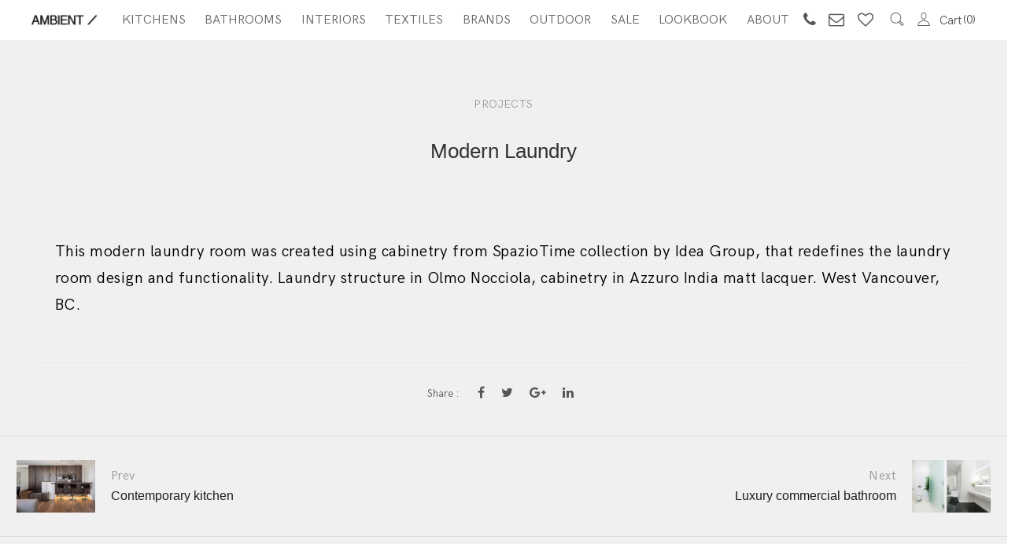

--- FILE ---
content_type: text/html; charset=UTF-8
request_url: https://ambientshowroom.com/project/test-project-2/
body_size: 97682
content:
<!DOCTYPE html>
<html dir="ltr" lang="en-US"
prefix="og: https://ogp.me/ns#" >
<head>
<meta charset="UTF-8">
<meta name="viewport" content="width=device-width, initial-scale=1">
<link rel="profile" href="https://gmpg.org/xfn/11">
<link rel="pingback" href="https://ambientshowroom.com/xmlrpc.php">
<title>Modern Laundry - Ambient Showroom</title>
<!-- All in One SEO 4.3.6.1 - aioseo.com -->
<meta name="robots" content="max-image-preview:large" />
<link rel="canonical" href="https://ambientshowroom.com/project/test-project-2/" />
<meta name="generator" content="All in One SEO (AIOSEO) 4.3.6.1 " />
<meta property="og:locale" content="en_US" />
<meta property="og:site_name" content="Ambient Showroom - AMBIENT / Kitchens. Bathrooms. Interiors." />
<meta property="og:type" content="article" />
<meta property="og:title" content="Modern Laundry - Ambient Showroom" />
<meta property="og:url" content="https://ambientshowroom.com/project/test-project-2/" />
<meta property="article:published_time" content="2019-01-05T20:10:16+00:00" />
<meta property="article:modified_time" content="2019-02-01T01:31:24+00:00" />
<meta name="twitter:card" content="summary_large_image" />
<meta name="twitter:title" content="Modern Laundry - Ambient Showroom" />
<script type="application/ld+json" class="aioseo-schema">
{"@context":"https:\/\/schema.org","@graph":[{"@type":"BreadcrumbList","@id":"https:\/\/ambientshowroom.com\/project\/test-project-2\/#breadcrumblist","itemListElement":[{"@type":"ListItem","@id":"https:\/\/ambientshowroom.com\/#listItem","position":1,"item":{"@type":"WebPage","@id":"https:\/\/ambientshowroom.com\/","name":"Home","description":"AMBIENT is a boutique showroom that offers a platform for creating modern interior designs with effortless, minimal aesthetics.","url":"https:\/\/ambientshowroom.com\/"},"nextItem":"https:\/\/ambientshowroom.com\/project\/test-project-2\/#listItem"},{"@type":"ListItem","@id":"https:\/\/ambientshowroom.com\/project\/test-project-2\/#listItem","position":2,"item":{"@type":"WebPage","@id":"https:\/\/ambientshowroom.com\/project\/test-project-2\/","name":"Modern Laundry","url":"https:\/\/ambientshowroom.com\/project\/test-project-2\/"},"previousItem":"https:\/\/ambientshowroom.com\/#listItem"}]},{"@type":"Organization","@id":"https:\/\/ambientshowroom.com\/#organization","name":"Ambient Showroom","url":"https:\/\/ambientshowroom.com\/"},{"@type":"Person","@id":"https:\/\/ambientshowroom.com\/author\/julia\/#author","url":"https:\/\/ambientshowroom.com\/author\/julia\/","name":"Julia I."},{"@type":"WebPage","@id":"https:\/\/ambientshowroom.com\/project\/test-project-2\/#webpage","url":"https:\/\/ambientshowroom.com\/project\/test-project-2\/","name":"Modern Laundry - Ambient Showroom","inLanguage":"en-US","isPartOf":{"@id":"https:\/\/ambientshowroom.com\/#website"},"breadcrumb":{"@id":"https:\/\/ambientshowroom.com\/project\/test-project-2\/#breadcrumblist"},"author":{"@id":"https:\/\/ambientshowroom.com\/author\/julia\/#author"},"creator":{"@id":"https:\/\/ambientshowroom.com\/author\/julia\/#author"},"image":{"@type":"ImageObject","url":"https:\/\/ambientshowroom.com\/wp-content\/uploads\/2019\/01\/Ambient-Vancouver-Modern-Laundry-in-West-Vancouver.jpg","@id":"https:\/\/ambientshowroom.com\/#mainImage","width":1920,"height":1080},"primaryImageOfPage":{"@id":"https:\/\/ambientshowroom.com\/project\/test-project-2\/#mainImage"},"datePublished":"2019-01-05T20:10:16+00:00","dateModified":"2019-02-01T01:31:24+00:00"},{"@type":"WebSite","@id":"https:\/\/ambientshowroom.com\/#website","url":"https:\/\/ambientshowroom.com\/","name":"Ambient Showroom","description":"AMBIENT \/ Kitchens. Bathrooms. Interiors.","inLanguage":"en-US","publisher":{"@id":"https:\/\/ambientshowroom.com\/#organization"}}]}
</script>
<!-- All in One SEO -->
<link rel='dns-prefetch' href='//cdn.jsdelivr.net' />
<link rel="alternate" type="application/rss+xml" title="Ambient Showroom &raquo; Feed" href="https://ambientshowroom.com/feed/" />
<link rel="alternate" type="application/rss+xml" title="Ambient Showroom &raquo; Comments Feed" href="https://ambientshowroom.com/comments/feed/" />
<style type="text/css">
</style>
<!-- <link rel='stylesheet' id='sbi_styles-css'  href='https://ambientshowroom.com/wp-content/plugins/instagram-feed/css/sbi-styles.min.css?ver=6.1.4' type='text/css' media='all' /> -->
<!-- <link rel='stylesheet' id='contact-form-7-css'  href='https://ambientshowroom.com/wp-content/plugins/contact-form-7/includes/css/styles.css?ver=5.1.6' type='text/css' media='all' /> -->
<!-- <link rel='stylesheet' id='fts-feeds-css'  href='https://ambientshowroom.com/wp-content/plugins/feed-them-social/feeds/css/styles.css?ver=2.8.6' type='text/css' media='' /> -->
<!-- <link rel='stylesheet' id='rs-plugin-settings-css'  href='https://ambientshowroom.com/wp-content/plugins/revslider/public/assets/css/settings.css?ver=5.4.8' type='text/css' media='all' /> -->
<link rel="stylesheet" type="text/css" href="//ambientshowroom.com/wp-content/cache/wpfc-minified/9ko75evl/2lo0d.css" media="all"/>
<style id='rs-plugin-settings-inline-css' type='text/css'>
#rs-demo-id {}
</style>
<!-- <link rel='stylesheet' id='woocommerce-product-attachment-css'  href='https://ambientshowroom.com/wp-content/plugins/woo-product-attachment/public/css/woocommerce-product-attachment-public.css?ver=1.0.0' type='text/css' media='all' /> -->
<link rel="stylesheet" type="text/css" href="//ambientshowroom.com/wp-content/cache/wpfc-minified/1bp6fvf0/3hz1.css" media="all"/>
<style id='woocommerce-inline-inline-css' type='text/css'>
.woocommerce form .form-row .required { visibility: visible; }
</style>
<!-- <link rel='stylesheet' id='wp-mp-register-login-css'  href='https://ambientshowroom.com/wp-content/plugins/wp-front-end-login-and-register/public/css/wp-mp-register-login-public.css?ver=2.0.0' type='text/css' media='all' /> -->
<!-- <link rel='stylesheet' id='wp-mp-register-login-bootstrap-css'  href='https://ambientshowroom.com/wp-content/plugins/wp-front-end-login-and-register/public/css/bootstrap.min.css?ver=2.0.0' type='text/css' media='all' /> -->
<!-- <link rel='stylesheet' id='wp-mp-register-login-formValidation-css'  href='https://ambientshowroom.com/wp-content/plugins/wp-front-end-login-and-register/public/css/formValidation.min.css?ver=2.0.0' type='text/css' media='all' /> -->
<!-- <link rel='stylesheet' id='wp-show-posts-css'  href='https://ambientshowroom.com/wp-content/plugins/wp-show-posts/css/wp-show-posts-min.css?ver=1.1.4' type='text/css' media='all' /> -->
<!-- <link rel='stylesheet' id='ywcca_accordion_style-css'  href='https://ambientshowroom.com/wp-content/plugins/yith-woocommerce-category-accordion/assets/css/ywcca_style.css?ver=1.0.18' type='text/css' media='all' /> -->
<!-- <link rel='stylesheet' id='tinvwl-css'  href='https://ambientshowroom.com/wp-content/plugins/ti-woocommerce-wishlist/assets/css/public.min.css?ver=1.20.5' type='text/css' media='all' /> -->
<!-- <link rel='stylesheet' id='agni-custom-font-css'  href='https://ambientshowroom.com/wp-content/themes/halena/agni/assets/css/custom.css?ver=5.1.19' type='text/css' media='all' /> -->
<!-- <link rel='stylesheet' id='ionicons-css'  href='https://ambientshowroom.com/wp-content/themes/halena/css/ionicons.min.css?ver=2.0.1' type='text/css' media='all' /> -->
<!-- <link rel='stylesheet' id='font-awesome-css'  href='https://ambientshowroom.com/wp-content/plugins/js_composer/assets/lib/bower/font-awesome/css/font-awesome.min.css?ver=5.5.2' type='text/css' media='all' /> -->
<link rel="stylesheet" type="text/css" href="//ambientshowroom.com/wp-content/cache/wpfc-minified/7yfkzmz0/3hz1.css" media="all"/>
<style id='font-awesome-inline-css' type='text/css'>
[data-font="FontAwesome"]:before {font-family: 'FontAwesome' !important;content: attr(data-icon) !important;speak: none !important;font-weight: normal !important;font-variant: normal !important;text-transform: none !important;line-height: 1 !important;font-style: normal !important;-webkit-font-smoothing: antialiased !important;-moz-osx-font-smoothing: grayscale !important;}
</style>
<!-- <link rel='stylesheet' id='pe-stroke-css'  href='https://ambientshowroom.com/wp-content/themes/halena/css/Pe-icon-7-stroke.min.css?ver=1.2.0' type='text/css' media='all' /> -->
<!-- <link rel='stylesheet' id='pe-filled-css'  href='https://ambientshowroom.com/wp-content/themes/halena/css/Pe-icon-7-filled.min.css?ver=1.2.0' type='text/css' media='all' /> -->
<!-- <link rel='stylesheet' id='linea-arrows-css'  href='https://ambientshowroom.com/wp-content/themes/halena/css/linea-arrows.min.css?ver=1.0' type='text/css' media='all' /> -->
<!-- <link rel='stylesheet' id='linea-basic-css'  href='https://ambientshowroom.com/wp-content/themes/halena/css/linea-basic.min.css?ver=1.0' type='text/css' media='all' /> -->
<!-- <link rel='stylesheet' id='linea-elaboration-css'  href='https://ambientshowroom.com/wp-content/themes/halena/css/linea-elaboration.min.css?ver=1.0' type='text/css' media='all' /> -->
<!-- <link rel='stylesheet' id='linea-ecommerce-css'  href='https://ambientshowroom.com/wp-content/themes/halena/css/linea-ecommerce.min.css?ver=1.0' type='text/css' media='all' /> -->
<!-- <link rel='stylesheet' id='linea-software-css'  href='https://ambientshowroom.com/wp-content/themes/halena/css/linea-software.min.css?ver=1.0' type='text/css' media='all' /> -->
<!-- <link rel='stylesheet' id='linea-music-css'  href='https://ambientshowroom.com/wp-content/themes/halena/css/linea-music.min.css?ver=1.0' type='text/css' media='all' /> -->
<!-- <link rel='stylesheet' id='linea-weather-css'  href='https://ambientshowroom.com/wp-content/themes/halena/css/linea-weather.min.css?ver=1.0' type='text/css' media='all' /> -->
<!-- <link rel='stylesheet' id='halena-animate-style-css'  href='https://ambientshowroom.com/wp-content/themes/halena/css/animate.css?ver=5.1.19' type='text/css' media='all' /> -->
<!-- <link rel='stylesheet' id='halena-bootstrap-css'  href='https://ambientshowroom.com/wp-content/themes/halena/css/halena.css?ver=5.1.19' type='text/css' media='all' /> -->
<!-- <link rel='stylesheet' id='halena-agni-vc-styles-css'  href='https://ambientshowroom.com/wp-content/themes/halena/css/agni-vc-styles.css?ver=1.2.4' type='text/css' media='all' /> -->
<!-- <link rel='stylesheet' id='halena-style-css'  href='https://ambientshowroom.com/wp-content/themes/halena/style.css?ver=1.2.4' type='text/css' media='all' /> -->
<!-- <link rel='stylesheet' id='halena-responsive-css'  href='https://ambientshowroom.com/wp-content/themes/halena/css/responsive.css?ver=1.2.4' type='text/css' media='all' /> -->
<!-- <link rel='stylesheet' id='wcapf-style-css'  href='https://ambientshowroom.com/wp-content/themes/halena/agni/ajax-product-filter/assets/css/wcapf-styles.css?ver=5.1.19' type='text/css' media='all' /> -->
<!-- <link rel='stylesheet' id='xoo_wsc-css'  href='https://ambientshowroom.com/wp-content/themes/halena/agni/side-cart-woocommerce/css/xoo-wsc-public.css?ver=1.0.2' type='text/css' media='all' /> -->
<!-- <link rel='stylesheet' id='tawcvs-frontend-css'  href='https://ambientshowroom.com/wp-content/themes/halena/agni/variation-swatches-for-woocommerce/assets/css/frontend.css?ver=20160615' type='text/css' media='all' /> -->
<!-- <link rel='stylesheet' id='halena-woocommerce-style-css'  href='https://ambientshowroom.com/wp-content/themes/halena/template/woocommerce/css/woocommerce-style.css?ver=1.2.4' type='text/css' media='all' /> -->
<!-- <link rel='stylesheet' id='halena-custom-styles-css'  href='https://ambientshowroom.com/wp-content/themes/halena/css/custom.css?ver=5.1.19' type='text/css' media='all' /> -->
<link rel="stylesheet" type="text/css" href="//ambientshowroom.com/wp-content/cache/wpfc-minified/1nhefdnw/3hz1.css" media="all"/>
<style id='halena-custom-styles-inline-css' type='text/css'>
.header-icon img{
max-width:85px;
}
.header-icon .header-logo-icon-svg{
max-width:85px;
height: 50px;
}/* Halena Custom CSS */
body{
font-size: 16px;
line-height: ;
text-transform: none;
}
h1, .h1{
font-size: 48px;
}
h2, .h2{
font-size: 40px;
}
h3, .h3{
font-size: 34px;
}
h4, .h4{
font-size: 28px;
}
h5, .h5{
font-size: 24px;
}
h6, .h6{
font-size: 20px;
}
ul.nav-menu-content:not(.additional-primary-nav-menu-content) >li, div.nav-menu-content:not(.additional-primary-nav-menu-content) ul > li, ul.nav-menu-content:not(.additional-primary-nav-menu-content) >li >a, div.nav-menu-content:not(.additional-primary-nav-menu-content) ul > li > a, .side-header-menu ul.tab-nav-menu-content >li >a, .side-header-menu div.nav-menu-content:not(.additional-primary-nav-menu-content) ul > li > a{
font-size: 16px;
}
.nav-menu a, .tab-nav-menu a, ul.nav-menu-content >li >a, div.nav-menu-content ul > li > a, .side-header-menu ul.tab-nav-menu-content >li >a, .side-header-menu div.nav-menu-content ul > li > a{
text-transform: uppercase;
}
.nav-menu a, .tab-nav-menu a{
font-size: px;
}
.nav-menu a, .tab-nav-menu a{
text-transform: uppercase;
}
.burg-text{
color: ;
}
@media (max-width: 1199px) {
.header-navigation-menu.strip-header-menu{
background-color: rgba(246,246,246,1);
}
}
@media (min-width: 992px) {
.header-menu-flex{
min-height: 50px;
}
}
@media (min-width: 1200px) {
.strip-header-menu .activeBurg.burg:before, .strip-header-menu .activeBurg.burg:after{
background-color: ;
}
.strip-header-menu.header-sticky.top-sticky .toggle-nav-menu-additional .activeBurg.burg:before, .strip-header-menu.header-sticky.top-sticky .toggle-nav-menu-additional .activeBurg.burg:after{
background-color: ;
}
}
.header-sticky.top-sticky .toggle-nav-menu-additional .burg-text{
color: ;
}
h1, h2, h3, h4, h5, h6,.h1,.h2,.h3,.h4,.h5,.h6, .primary-typo, .vc_tta-title-text{
line-height: ;
text-transform: none;
}
.section-sub-heading-text, .additional-typo{
line-height: ;
text-transform: none;
}
.has-menu-button ul.nav-menu-content >li:last-child >a, .has-menu-button div.nav-menu-content >ul >li:last-child >a{
font-size: px;
}
.has-menu-button ul.nav-menu-content >li:last-child >a, .has-menu-button div.nav-menu-content >ul >li:last-child >a{
color: #1e1e20 !important;
}
.header-menu-icons .header-lang-toggle{
-webkit-box-ordinal-group: 1;
-webkit-order: 2;
-ms-flex-order: 2;
order: 2;
} 
.header-menu-icons .header-wpml-toggle{
-webkit-box-ordinal-group: 2;
-webkit-order: 3;
-ms-flex-order: 3;
order: 3;
}
.header-menu-icons .header-myaccount-toggle{
-webkit-box-ordinal-group: 5;
-webkit-order: 4;
-ms-flex-order: 4;
order: 4;
}
.header-menu-icons .header-currency-toggle{
-webkit-box-ordinal-group: 8;
-webkit-order: 8;
-ms-flex-order: 7;
order: 7;
}
.header-menu-icons .header-cart-toggle{
-webkit-box-ordinal-group: 6;
-webkit-order: 5;
-ms-flex-order: 5;
order: 5;
} 
.header-menu-icons .header-search-toggle{
-webkit-box-ordinal-group: 2;
-webkit-order: 1;
-ms-flex-order: 1;
order: 1;
} 
.header-menu-icons .header-social-toggle{
-webkit-box-ordinal-group: 9;
-webkit-order: 8;
-ms-flex-order: 8;
order: 8;
}
.header-menu-icons .header-wishlist-toggle{
-webkit-box-ordinal-group: 7;
-webkit-order: 6;
-ms-flex-order: 6;
order: 6;
}
.special-typo{
line-height: ;
text-transform: none;
}
.preloader-style-2 .cssload-loader:before{
border-color: #ffffff;
}
/* Halena Custom Colors */
.additional-nav-menu a:hover, .nav-menu-content li a:hover, .nav-menu-content li a:active, .nav-menu-content li.current-menu-item:not(.current_page_item) > a, .nav-menu-content li ul li.current-menu-item:not(.current_page_item) > a, .nav-menu-content .current_page_ancestor .current-menu-item:not(.current_page_item) > a:hover, .tab-nav-menu a:hover, .header-toggle ul a:hover, .agni-slide-buttons .btn-white.btn-plain i, .post-author a, .post-sharing-buttons a:hover, .widget_halena_social_icons a:hover, .filter a:hover, .filter a:focus, .filter a.active, .agni-section-heading .section-heading-icon{
color: ;
}
.owl-dot.active span, .ba-slider .handle span, .posts-navigation .nav-links a, .post-password-form input[type="submit"], .search-form .search-submit, .mc4wp-form input[type="submit"], .member-post .member-divide-line span {
background-color: ;
}
blockquote, table thead th, .owl-dot span, .widget_halena_social_icons a:hover, .milestone-style-1  .mile-count h3:after, .feature-box-title:after {
border-color: ;
}
input[type="text"], input[type="email"], input[type="url"], input[type="password"], input[type="search"], textarea, a, .h1, .h2, .h3, .h4, .h5, .h6, h1, h2, h3, h4, h5, h6, .h1 .small, .h1 small, .h2 .small, .h2 small, .h3 .small, .h3 small, .h4 .small, .h4 small, .h5 .small, .h5 small, .h6 .small, .h6 small, h1 .small, h1 small, h2 .small, h2 small, h3 .small, h3 small, h4 .small, h4 small, h5 .small, h5 small, h6 .small, h6 small, .nav-menu a, .header-icon .logo-text, .nav-menu-content .current_page_ancestor .current-menu-item:not(.current_page_item) > a, .toggle-nav-menu, .footer-bar .textwidget i, .blog-single-post .tags-links a, .post-format-link:before, .post-format-quote:before, .comment-form input[type="submit"], .widget_tag_cloud a, .widget_halena_instagram .follow-link, .portfolio-post .portfolio-content-container, .mfp-image-popup .mfp-close-btn-in .mfp-close, .service-box i, .countdown-has-background .countdown-holder, .countdown-has-border .countdown-holder{
color: ;
}
.burg, .burg:before, .burg:after, .cd-headline.type .cd-words-wrapper::after, .divide-line span, .progress-bar, .nav-tabs-style-3 .nav-tabs li.active, .accordion-style-3 .panel-title:not(.collapsed), .cssload-back{
background-color: ;
}
.comment-form input[type="submit"], .sidebar .widget-title:after, .widget_halena_instagram .follow-link, .nav-tabs-style-1 .nav-tabs li.active a, .nav-tabs li a:hover, .nav-tabs li a:focus, .nav-tabs-style-2 .nav-tabs li.active, .accordion-style-3 .panel-title:not(.collapsed){
border-color: ;
}
body, .header-social a, .post-sharing-buttons a, .portfolio-bottom-caption .portfolio-bottom-caption-category li{
color: ;
}
/* Nav menu Color */
.nav-menu-content li.current-menu-item:not(.current_page_item) > a, .nav-menu-content li ul li.current-menu-item:not(.current_page_item) > a, .nav-menu-content li.current-menu-item:not(.current_page_item) > a:hover, .nav-menu-content li ul li.current-menu-item:not(.current_page_item) > a:hover{
color: #000000;
}
.nav-menu-content .current_page_ancestor .current-menu-item:not(.current_page_item) > a {
color:#666666;
}
.nav-menu-content .current_page_ancestor .current-menu-item:not(.current_page_item) > a:hover {
color:#000000;
}
/* Buttons */
.btn-default, input.btn-default {
color: #fff;
background-color: ;
border-color: ;
}
.btn-primary, input.btn-primary {
color: #fff;
background-color: ;
border-color: ;
}
.btn-accent, input.btn-accent {
color: #fff;
background-color: ;
border-color: ;
}
.btn-alt, .btn-alt:focus, .btn-alt:hover, input.btn-alt, input.btn-alt:focus, input.btn-alt:hover {
background-color: transparent;
}
.btn-default.btn-alt, input.btn-default.btn-alt {
color: ;
border-color: ;
}
.btn-primary.btn-alt, input.btn-primary.btn-alt {
color: ;
border-color: ;
}
.btn-accent.btn-alt, input.btn-accent.btn-alt {
color: ;
border-color: ;
}
.btn-link {
color: ;
border-color: transparent;
}
.btn-link:hover {
border-color: ;
}
/* Layout Content Padding */
.has-padding, .has-padding .top-padding, .has-padding .bottom-padding, .has-padding .header-sticky, .has-padding .header-top-bar, .has-padding .header-navigation-menu{
border-width: 30px;
}
@media (max-width:767px) {
.has-padding, .has-padding .top-padding, .has-padding .bottom-padding{
border-width: 0;
}
}
@media (min-width:1200px) {
.has-padding .side-header-menu{
margin-left: 30px;
margin-top: 30px;
bottom: 30px;
}
}
@media (min-width:768px) {
.has-padding .mfp-main .mfp-container{
border-width: 30px;
}
}
.has-padding, .has-padding .top-padding, .has-padding .bottom-padding, .has-padding .header-top-bar, .has-padding .header-navigation-menu, .has-padding .mfp-main .mfp-container{
border-color: #fff;
}
@media (min-width: 992px){
.has-sticky-footer {
bottom: 30px;
}
}
.toggle-circled{
border-color: #555555;
}
.header-social a, .header-toggle a, .header-toggle span{
color: #555555;
fill: #555555;
}
.header-toggle ul a:hover{
color: #1e1e20;
}
.header-sticky.top-sticky:not(.side-header-menu) .header-menu-icons-additional-color .toggle-circled{
border-color: ;
}
.header-sticky.top-sticky:not(.side-header-menu) .header-menu-icons-additional-color .header-social a, .header-sticky.top-sticky:not(.side-header-menu) .header-menu-icons-additional-color .header-toggle a, .header-sticky.top-sticky:not(.side-header-menu) .header-menu-icons-additional-color .header-toggle span{
color: ;
fill: ;
}
.header-sticky.top-sticky:not(.side-header-menu) .header-menu-icons-additional-color .header-toggle ul a:hover{
color: ;
}
.toggle-nav-menu{
color: #666666;
}
.header-sticky.top-sticky .toggle-nav-menu.toggle-nav-menu-additional{
color: #666666;
}
/*.burg-text{
color: #666666;
}
.burg, .burg:before, .burg:after{
background-color: #666666;
}*/
.header-sticky.top-sticky .toggle-nav-menu-additional .burg, .header-sticky.top-sticky .toggle-nav-menu-additional .burg:before, .header-sticky.top-sticky .toggle-nav-menu-additional .burg:after{
background-color: #666666;
}
.activeBurg.burg, .activeBurg.burg:before, .activeBurg.burg:after{
background-color: #666666;
}
.header-sticky.top-sticky .toggle-nav-menu-additional .activeBurg.burg, .header-sticky.top-sticky .toggle-nav-menu-additional .activeBurg.burg:before, .header-sticky.top-sticky .toggle-nav-menu-additional .activeBurg.burg:after{
background-color: #666666;
}
.header-navigation-menu .header-menu-content, .reverse_skin.header-sticky.top-sticky.header-navigation-menu.header-menu-border-additional:not(.side-header-menu) .header-menu-content, .reverse_skin.header-sticky.top-sticky.side-header-menu.header-menu-border-additional:not(.side-header-menu) .tab-nav-menu{
border-top:0;
border-left:0;
border-right:0;
border-bottom: 0;
}
.header-navigation-menu.center-header-menu .header-menu-content, .reverse_skin.header-sticky.top-sticky.header-navigation-menu.center-header-menu.header-menu-border-additional:not(.side-header-menu) .header-menu-content{
border-top: 0;
}
.header-navigation-menu .header-menu-flex > div:first-child .header-icon, .reverse_skin.header-sticky.top-sticky.header-navigation-menu.header-menu-border-additional:not(.side-header-menu)  .header-menu-flex > div:first-child .header-icon{
border-right: 0;
}
.header-navigation-menu:not(.center-header-menu) .header-menu-flex > div:last-child .header-menu-icons, .reverse_skin.header-sticky.top-sticky.header-navigation-menu.header-menu-border-additional:not(.side-header-menu):not(.center-header-menu) .header-menu-flex > div:last-child .header-menu-icons{
border-left: 0;
}
.header-navigation-menu .header-menu-content, .reverse_skin.header-sticky.top-sticky.header-navigation-menu.header-menu-border-additional:not(.side-header-menu) .header-menu-content, .reverse_skin.header-sticky.top-sticky.side-header-menu.header-menu-border-additional:not(.side-header-menu) .tab-nav-menu, .header-navigation-menu.center-header-menu .header-menu-content, .reverse_skin.header-sticky.top-sticky.header-navigation-menu.center-header-menu.header-menu-border-additional:not(.side-header-menu) .header-menu-content, .header-navigation-menu .header-menu-flex > div:first-child .header-icon, .reverse_skin.header-sticky.top-sticky.header-navigation-menu.header-menu-border-additional:not(.side-header-menu)  .header-menu-flex > div:first-child .header-icon, .header-navigation-menu:not(.center-header-menu) .header-menu-flex > div:last-child .header-menu-icons, .reverse_skin.header-sticky.top-sticky.header-navigation-menu.header-menu-border-additional:not(.side-header-menu):not(.center-header-menu) .header-menu-flex > div:last-child .header-menu-icons{
border-style: solid;
}
.header-sticky.top-sticky.header-navigation-menu.header-menu-border-additional:not(.side-header-menu) .header-menu-content, .header-sticky.top-sticky.side-header-menu.header-menu-border-additional:not(.side-header-menu) .tab-nav-menu, .reverse_skin.header-navigation-menu .header-menu-content{
border-bottom: 0;
}
.header-sticky.top-sticky.header-navigation-menu.center-header-menu.header-menu-border-additional:not(.side-header-menu) .header-menu-content, .reverse_skin.header-navigation-menu.center-header-menu .header-menu-content{
border-top: 0;
}
.header-sticky.top-sticky.header-navigation-menu.header-menu-border-additional:not(.side-header-menu) .header-menu-flex > div:first-child .header-icon, .reverse_skin.header-navigation-menu .header-menu-flex > div:first-child .header-icon{
border-right: 0;
}
.header-sticky.top-sticky.header-navigation-menu.header-menu-border-additional:not(.side-header-menu):not(.center-header-menu) .header-menu-flex > div:last-child .header-menu-icons,.reverse_skin.header-navigation-menu:not(.center-header-menu) .header-menu-flex > div:last-child .header-menu-icons{
border-left: 0;
}
.header-sticky.top-sticky.header-navigation-menu.header-menu-border-additional:not(.side-header-menu) .header-menu-content, .header-sticky.top-sticky.side-header-menu.header-menu-border-additional:not(.side-header-menu) .tab-nav-menu, .reverse_skin.header-navigation-menu .header-menu-content, 
.header-sticky.top-sticky.header-navigation-menu.center-header-menu.header-menu-border-additional:not(.side-header-menu) .header-menu-content, .reverse_skin.header-navigation-menu.center-header-menu .header-menu-content, 
.header-sticky.top-sticky.header-navigation-menu.header-menu-border-additional:not(.side-header-menu) .header-menu-flex > div:first-child .header-icon, .reverse_skin.header-navigation-menu .header-menu-flex > div:first-child .header-icon, 
.header-sticky.top-sticky.header-navigation-menu.header-menu-border-additional:not(.side-header-menu):not(.center-header-menu) .header-menu-flex > div:last-child .header-menu-icons,.reverse_skin.header-navigation-menu:not(.center-header-menu) .header-menu-flex > div:last-child .header-menu-icons{
border-style: solid;
}
/* Reverse Skin */
.reverse_skin .toggle-circled{
border-color: ;
}
.reverse_skin .header-social a, .reverse_skin .header-toggle a, .reverse_skin .header-toggle span{
color: ;
fill: ;
}
.reverse_skin .header-toggle ul a:hover{
color: ;
}
.reverse_skin.header-sticky.top-sticky:not(.side-header-menu) .header-menu-icons-additional-color .toggle-circled{
border-color: #555555;
}
.reverse_skin.header-sticky.top-sticky:not(.side-header-menu) .header-menu-icons-additional-color .header-social a, .reverse_skin.header-sticky.top-sticky:not(.side-header-menu) .header-menu-icons-additional-color .header-toggle a, .reverse_skin.header-sticky.top-sticky:not(.side-header-menu) .header-menu-icons-additional-color .header-toggle span{
color: #555555;
fill: #555555;
}
.reverse_skin.header-sticky.top-sticky:not(.side-header-menu) .header-menu-icons-additional-color .header-toggle ul a:hover{
color: #1e1e20;
}
.reverse_skin .toggle-nav-menu{
color: #666666;
}
.reverse_skin.header-sticky.top-sticky .toggle-nav-menu.toggle-nav-menu-additional{
color: #666666;
}
.reverse_skin .burg, .reverse_skin .burg:before, .reverse_skin .burg:after{
background-color: #666666;
}
.reverse_skin.header-sticky.top-sticky .toggle-nav-menu-additional .burg, .reverse_skin.header-sticky.top-sticky .toggle-nav-menu-additional .burg:before, .reverse_skin.header-sticky.top-sticky .toggle-nav-menu-additional .burg:after{
background-color: #666666;
}
.reverse_skin .activeBurg.burg, .reverse_skin .activeBurg.burg:before, .reverse_skin .activeBurg.burg:after{
background-color: #666666;
}
.reverse_skin.header-sticky.top-sticky .toggle-nav-menu-additional .activeBurg.burg, .reverse_skin.header-sticky.top-sticky .toggle-nav-menu-additional .activeBurg.burg:before, .reverse_skin.header-sticky.top-sticky .toggle-nav-menu-additional .activeBurg.burg:after{
background-color: #666666;
}
.footer-social .circled{
color: #333333;
}
.footer-social a, .footer-social .circled{
color: #333333;
}
.footer-social .circled{
border-color: #333333;
}
.footer-social a:hover, .footer-social .circled:hover{
color: #1e1e20;
}
.footer-social .circled:hover{
border-color: #1e1e20;
}
/*.activeBurg.burg, .header-sticky.top-sticky .toggle-nav-menu-additional .activeBurg.burg, .reverse_skin .activeBurg.burg, .reverse_skin.header-sticky.top-sticky .toggle-nav-menu-additional .activeBurg.burg{
background-color: transparent;
}*/
.portfolio-navigation-container .post-navigation a {
background-color: transparent;
}.woocommerce .price, .woocommerce .price ins, .woocommerce .star-rating:before, .woocommerce .star-rating span:before, .woocommerce .widget_price_filter .price_slider_amount .button, .woocommerce #comments .star-rating span:before, .woocommerce p.stars a.star-1:after, .woocommerce p.stars a.star-2:after, .woocommerce p.stars a.star-3:after, .woocommerce p.stars a.star-4:after, .woocommerce p.stars a.star-5:after, .woocommerce .page-cart-summary .shop_table input[type="submit"], .woocommerce .page-cart-summary .shop_table .coupon input[type="submit"]:hover, .woocommerce-shipping-calculator .shipping-calculator-button, .woocommerce .checkout_coupon input[type="submit"], .woocommerce .woocommerce-checkout-review-order-table .order-total span, .woocommerce-MyAccount-navigation li.is-active a, .single-product-page .yith-wcwl-add-to-wishlist a.add_to_wishlist:before, .single-product-page .yith-wcwl-wishlistexistsbrowse a:before, .single-product-page .yith-wcwl-wishlistaddedbrowse a:before, .single-product-page a.compare:before, .single-product-page .yith-wcwl-wishlistexistsbrowse a:before, .single-product-page .yith-wcwl-wishlistaddedbrowse a:before{
color: ;
}
.woocommerce .products .product-thumbnail .product-buttons a.add_to_cart_button.loading, .woocommerce .products .product-thumbnail .product-buttons a.add_to_cart_button.added, .woocommerce-dropdown-list, .woocommerce .sidebar .widget_shopping_cart .buttons a, .woocommerce .widget_price_filter .ui-slider .ui-slider-handle, .woocommerce .widget_price_filter .ui-slider .ui-slider-range, .single-product-page .single-product-description button, .product-type-external .single-product-page .single-product-description a.single_add_to_cart_button, .woocommerce .page-cart-calculation .cart-collaterals .wc-proceed-to-checkout a:hover, .woocommerce .login input[type="submit"], .woocommerce-checkout-payment .place-order input[type="submit"]:hover, .header-cart-toggle .buttons a, #yith-quick-view-close, #yith-quick-view-content .single_add_to_cart_button, #cboxClose{
background-color: ;
}
.woocommerce .widget_price_filter .price_slider_amount .button{
border-color: ;
}
.woocommerce .sidebar .widget_shopping_cart .remove, .woocommerce-billing-fields label, .shipping_address label{
color: ;
}
.woocommerce .page-cart-calculation .cart-collaterals .wc-proceed-to-checkout a, .woocommerce .page-cart-calculation .cart-collaterals .wc-proceed-to-checkout a, .woocommerce .cart_totals .shipping-calculator-form button, .woocommerce-checkout-payment .place-order input[type="submit"], .woocommerce-MyAccount-content .edit-account input[type="submit"], .woocommerce .track_order input[type="submit"]{
background-color: ;
}
.woocommerce .cart_totals .shipping-calculator-form button, .woocommerce .wishlist_table td.product-add-to-cart a{
border-color: ;
}
.woocommerce .price del, .woocommerce-dropdown-list, .toggle-woocommerce-dropdown, .single-product-page .single-product-description del .amount, .single-product-page .single-product-description table .label{
color: ;
}
.woocommerce .lost_reset_password input[type="submit"]{
background-color: ;
}
.center { text-align: center; }
.white { color: #fff !important; }
.white h2 { color: #fff !important; } 
.large { font-size: 20px; }
.section-heading-text { padding: 30px; margin-bottom: 0px !important; }
.no-sidebar .entry-content { margin-top: 0px; }
.black { color: #000; }
select { outline: none !important; }
h2.section-heading-text { font-size: 26px !important; }
h1.entry-title { font-size: 26px !important; }
.vc_col-sm-1/5 { width: 20%; }
p { color: #000000; }
/* SLIDER */
.product-template-default .slick-nav { z-index: 10 !important; }
.slick-track
{
display: flex !important;
}
.slick-slide
{
height: inherit !important;
}
/* NEWSLETER */
.spu-content h1 { text-shadow: 0px 0px 3px #000; }
#fca_eoi_form_5801 .fca_eoi_layout_email_field_wrapper input { background: #fff !important; padding: 10px !important; border-radius: 5px !important; text-align: center !important;}
#fca_eoi_form_5801 .fca_eoi_layout_0.fca_eoi_layout_postbox div.fca_eoi_layout_submit_button_wrapper input { padding: 10px 0 10px 0; }
#fca_eoi_form_5801 .fca_eoi_layout_0.fca_eoi_layout_postbox div.fca_eoi_layout_submit_button_wrapper input:hover { background: #000 !important; color: #fff !important; }
/* HEADER */
.white .section-heading-text span { letter-spacing: 1px; padding: 10px 20px 10px 20px; background: rgba(50,50,50,0.6); }
.nav-menu-content li.current-menu-item:not(.current_page_item) > a, .nav-menu-content li.current-menu-item a { padding-bottom: 3px; border-bottom: 2px solid #ccc !important; }
.header-navigation-menu .tab-header-menu-toggle { width: 45px; padding-left: 20px; cursor: pointer; }
.header-sticky { z-index: 100; }
.header-cart-details .amount { display: none; }
.sub-menu .nav-menu-content li.current-menu-item a { border-bottom: 0px !important; }
.nav-menu-content li.current-menu-item a { color: #000 !important; border-bottom: 0px !important; }
.nav-menu-content li.current-menu-item:not(.current_page_item) > a, .nav-menu-content li.current-menu-item a { border-bottom: 0px !important; }
.headicon-container { display:flex; flex-direction:column; justify-content:center; align-items:center; margin-left:6px !important; margin-top:2px !important; }
.headicon-container i { height:22px; max-width:28px; font-size:17px; color:#555555 !important; }
.header-toggle { margin-left: 6px !important; }
.header-toggle-icon-svg { height:17px !important; }
/* SIDEBAR */
.widget_yith_wc_category_accordion ul.ywcca_category_accordion_widget > li { border-bottom: 0px solid !important; }
.widget_yith_wc_category_accordion .cat-item-16 { display: none; }
.widget_yith_wc_category_accordion ul li:not(.cat-parent), .widget_yith_wc_category_accordion ul li:not(.opened) { padding: 3px 0;}
.cat-item { border-bottom: 0px !important; }
.widget_yith_wc_category_accordion ul.ywcca_category_accordion_widget li i { margin-top: 7px !important; }
.cat-item ul.children { margin: 10px 0 0 20px; }
.ywcca_widget_title, .sidebar .widget-title { font-size: 14px !important; margin-top: 0px; padding-top: 0px; line-height: 13px; margin-bottom: 20px; }
.sidebar .widget { margin-bottom: 0px !important; padding-bottom: 0px; border-bottom: 0px solid; }
.sidebar .widget { font-size: 13px; }
.woocommerce .shop-page-container.has-fullwidth { padding-top: 20px; }
.woocommerce .shop-page-container.has-fullwidth.has-sidebar.left .shop-sidebar { padding-top: 118px; }
.select2-container--default .select2-selection--single .select2-selection__arrow b { left: 0px !important; }
.sidebar .widget-title:after { width: 0px !important; height: 0px !important; display: inline !important; }
.agni-woocommerce-sidebar-toggle { position: absolute; right: 0px; }
/* CATEGORY PAGE */
.woocommerce .shop-page-container.has-fullwidth { padding-top: 50px  }
.agni-products .shop-column:not(.product-category) { background: none !important; }
.product-content:hover {  background: #eaeaea;  }
.children a { font-size: 13px; }
.agni-col-switch { display: none; }
.select2-container--default .select2-selection--single .select2-selection__clear { padding-left: 4px; }
.woocommerce .products .shop-column:hover .product-thumbnail .product-buttons a { bottom: 100px !important; }
.tinvwl_add_to_wishlist-text, .agni-quick-view-btn { color: #fff !important; text-shadow: 0px 0px 3px #333 !important; text-decoration: none;}
.tinvwl_add_to_wishlist-text:hover, .agni-quick-view-btn:hover { font-weight: 700; text-shadow: 0px 0px 5px #000 !important; }
a.wishlist_products_counter.top_wishlist-heart:before, .woocommerce .products .product-thumbnail .product-buttons a { color: #fff !important; }
.tax-product_cat .woocommerce-breadcrumb { margin-bottom: 60px; }
.page-shop .cattitle { color: #000; margin-top: 20px; margin-bottom: 20px; line-height: 25px; padding-top: 0px !important; text-transform: uppercase; font-size: 25px; font-weight: 300;}
.single-product-page .cattitle { font-size: 16px; text-transform: uppercase; }
.single-product-page .posted_in { font-size: 15px; }
.select2-container--default .select2-selection--single { border: 0px !important; }
.select2-container--default .select2-selection--single .select2-selection__placeholder { color: #000 !important; }
.agni-woocommerce-before-shop-loop .widget-content { margin-right: 20px; }
.woocommerce .product-title { font-size: 13px; line-height: 16px; }
.woocommerce .product-content { max-width: 300px; margin: 0 auto; }
.tinv-wishlist .tinvwl_add_to_wishlist_button.tinvwl-icon-heart.tinvwl-product-in-list:before { text-shadow: 0px 0px 5px #000 !important; }
.product-design { margin-bottom: 10px; padding-top: 5px; font-size: 13px; line-height: 13px; text-transform: uppercase; }
.shop-column .price { text-transform: uppercase; }
/* WISHLIST PAGE */
.tinv-wishlist button {
padding:10px 20px !important;
}
/* PRODUCT PAGE */
.single-product-page .woocommerce-breadcrumb { margin-bottom: 10px; }
.single-product-page { padding-top: 5px !important; padding-bottom: 20px !important; }
.woocommerce-product-details__short-description, .woocommerce-product-details__short-description p, .single-product-page .single-product-description .woocommerce-product-details__short-description { margin-bottom: 5px; }
.single-product-page .single-product-description .product_meta { padding-top: 15px; }
.woocommerce .single-product-related .related, .woocommerce .single-product-upsells .upsells { padding: 30px 0; }
.select2-container--default .select2-selection--single .select2-selection__arrow { top: 0px !important; right: -3px !important; }
.single-product-page .single-product-description .price { font-size: 14px; }
.back { font-size: 12px; text-transform: uppercase; text-decoration: none; outline: none; }
.product-related-title { text-align: center; }
.page-shop .product-meta .price { font-size: 12px; text-transform: uppercase; }
.single-product-page .product_title, .product-style-3 .single-product-page .single-product-description .product_title { font-size: 15px; line-height: 17px; }
.single-product-page .product_title { line-height: 36px !important; }
.single-product-description-inner, .single-product-tab-content { font-size: 15px; }
.single-product-description-inner .tinvwl_add_to_wishlist-text { text-shadow: 0px 0px !important; color: #000 !important; }
.single-product-page .toggle { background: #666; padding: 3px; margin-bottom: 10px;  font-size: 9px; line-height: 9px; color: #fff; }
.single-product-page .sku_wrapper { display: block; }
.single-product-description-inner { padding-right: 20px; padding-top: 23px; }
.woocommerce-product-details__short-description a { color: #333 !important; text-decoration:underline !important;}
.single-product-tabs .panel-body a { color: #333 !important; text-decoration:underline !important;}
.productcontact a:hover { text-decoration: underline; }
.single-product-tabs .panel-body { margin-top: 0px !important; padding: 15px 20px 10px 25px; }
#tab-additional_information {  margin-top: 0px !important; margin-bottom: 10px; }
#tab-description p { margin-bottom: 10px !important; }
#tab-description { margin-top: 0px !important; padding-bottom: 10px; }
#tab-description h1, h2, h3, h4, h5, h6 { font-size: 15px !important; }
#tab-specs a:hover { text-decoration: underline; }
.shipping-returns_tab .yikes-custom-woo-tab-title { display: none; }
.single-product-description-inner .panel-title { padding-top: 5px; border-top: 1px solid #666 !important; width: 100%; margin-bottom: 0px !important; }
.single-product-description-inner .panel { padding-bottom: 0px !important; }
.single-product-page .single-product-description .product_meta >span { color: #000 !important; }
.shop_attributes a { color: #000 !important; }
.shop_attributes a:hover { text-decoration: underline; }
.agni-single-products-gallery-wrapper { margin-bottom: 20px; }
.single-product-page h1 { padding-top: 20px; }
.single-product-page .wpcf7-form p, .single-product-page .wpcf7-form label { font-size: 12px; }
.single-product-page .wpcf7-form-control:not(.wpcf7-submit){ font-size: 12px; line-height: 15px; padding: 5px 10px 5px 10px; margin-bottom: 10px; }
.single-product-page .wpcf7-textarea { height: 50px; }
.single-product-page .wpcf7-submit { text-transform: uppercase; font-size: 12px; padding: 15px 25px 15px 25px !important; }
.single-product-page .single-product-description .product_meta >span { font-size: 14px; }
.single-product-page .product_meta { margin-bottom: 20px; }
.more-info { margin-bottom: 15px; font-weight: 700; font-size: 15px; line-height: 20px; padding-top: 15px;}
.yikes-custom-woo-tab-title { display: none; }
.single-product-description-inner .panel-title { margin-bottom: 5px; border-bottom: 0px;}
.single-product-description-inner .panel-title h6 { font-size: 15px; }
table.shop_attributes tbody tr th { font-size: 13px !important; }
.woocommerce .single-product-upsells { margin-top: 0px !important; }
.single-product-upsells .upsells { padding: 10px 0 !important; }
.product-upsells-title { text-align: center; }
.productcontact a { font-size: 15px; }
.woocommerce .single-product-upsells { border-bottom: 0px; }
.woocommerce .wc-tabs li { padding: 0px; font-size: 16px; line-height: 16px; }
.woocommerce-tabs { padding-left: 40px; padding-right: 40px; }
.nav-tabs { border-top: 1px #333 solid }
.woocommerce .wc-tabs li a { padding: 5px 10px 5px 10px; font-size: 16px; line-height: 16px; }
.woocommerce .wc-tabs li.active a { margin-top: -1px; background: #fff; color: #000; border-left: 1px #333 solid; border-right: 1px #333 solid; border-bottom: 1px solid #333; }
.single-product-upsells { padding-top: 20px; }
.posted_in { color: #000; font-weight: 500; }
.posted_in .black a { color: #000; }
.posted_in .black a:hover { text-decoration: underline !important; }
/* LOOKBOOK */
/* .blog-single-post-content { width: 70%; } */
.lookbook-template-default .woocommerce { padding: 10px; }
.lookbook-template-default .woocommerce .products.agni-products-3-column .shop-column { width: 100%; }
.lookbook-template-default .blog-single-post .entry-content a { border-bottom: 0px !important; }
.project-template-default .entry-thumbnail { display: none; }
.project-template-default .woocommerce .products.agni-products-3-column .shop-column { width: 100%; }
/* Product image */
.product-template-default .slick-track { max-height: none !important; overflow-y: hidden; }
.product-template-default .product-style-2 .agni-single-products-thumb img { cursor: pointer; }
.product-template-default .woocommerce .product img { margin: 0 auto; }
.product-template-default .product-style-2 .agni-single-products-thumb.slick-current img { border-color: #000; }
.lookbook-template-default .slick-slide img, .project-template-default .slick-slide img { width: 100%; }
.lookbook-template-default .slick-dots, .project-template-default .slick-dots { bottom: -15px !important; }
.post-gallery.arrow.prev { left: 5px !important; }
.post-gallery.arrow.next { right: 25px !important; }
/*
.agni-single-products-gallery-slider-nav-container .slick-current { width: 110px !important; }
.product-style-2 .agni-single-products-gallery-slider-nav { height: 100px; } */
/* AGni gallery */
.single-project .arrows { display: none; }
.single-lookbook .arrows { display: none; }
.single-project .slick-dots li.slick-active { border-color: #fff !important; }
.single-project .slick-dots li.slick-active button { background:#f0f0f0 !important; border: 2px solid #000 !important; color: #fff; }
.single-project .slick-dots li.slick-active button:before {opacity: 0 !important; }
.single-lookbook .slick-dots li.slick-active { border-color: #fff !important; }
.single-lookbook .slick-dots li.slick-active button { background:#f0f0f0 !important; border: 2px solid #000 !important; color: #fff; }
.single-lookbook .slick-dots li.slick-active button:before {opacity: 0 !important; }
@media(max-width: 830px){
.nav-tabs { border-top: 0px; }
.woocommerce .wc-tabs li.active a { border-left: 0px; border-right: 0px; border-bottom: 0px; }
}
@media(max-width:768px){
.slick-track { max-height: none !important; }
}
@media(max-width:550px){
.lookbook-template-default .arrows, .project-template-default .arrows { display: none; }
}
/* FOOTER */
.ftr-showrooms { color: #fff; }
.ftrlink { color: #fff; }
.footer-content-style-2 { padding-top: 10px !important; padding-bottom: 10px !important; }
.footer-content-style-2 .footer-social:after { border-bottom: 0px !important; }
.social-icons { display: none; }
.footer-content-block p, .footer-text p { margin-bottom: 0px !important; }
.footer-content-style-2 { margin-top: 0px !important; padding-top: 0px !important;}
.footer-text p img { margin-bottom: 15px; }
.footer-bar, .site-footer { background: #2d2d2d !important; }
.footer-content-style-2, .footer-text-container { padding-bottom: 0px !important; }
/* CART */
.purchase_note { margin-bottom: 10px; font-size: 12px; }
.cart_footer_notes { padding-top: 10px; text-align: right; font-size: 12px; margin-bottom: 10px; }
.checkout_footer_notes { padding-top: 10px;  font-size: 12px; margin-bottom: 10px; }
#sb_instagram .sbi_follow_btn a { background: none !important; }
#sb_instagram svg:not(:root).svg-inline--fa { margin-bottom: 0px !important; }
/* CHECKOUT */
/* ACCOUNT */
.woocommerce-MyAccount-navigation-link--downloads { display: none; }
@media(max-width: 991px){
.woocommerce .shop-page-container.has-fullwidth.has-sidebar.left .shop-sidebar { padding-top: 0px; }
.cattitle { font-size: 25px; margin-top: 0px;  }
.woocommerce .shop-page-container.has-fullwidth { padding-top: 20px }
.agni-woocommerce-sidebar-toggle { top: -60px; }
}
@media(max-width:768px){
.tax-product_cat .woocommerce-breadcrumb { margin-bottom: 10px; }
.large { font-size: 20px; }
.woocommerce-result-count, .woocommerce-ordering { display: none; }
.woocommerce .shop-page-container .agni-woocommerce-before-shop-loop { }
.select2-container--default .select2-selection--single .select2-selection__rendered { font-size: 12px !important; }
.agni-woocommerce-sidebar-toggle { top: -40px; }
.cattitle { font-size: 20px; }
.ftrlinkrow p, .ftrlinkrow a { font-size: 10px !important; }
.ftrlinkrow img { width: 15px; height: auto; }
.footer-content p, .footer-content a, .footer-text { font-size: 11px !important; }
}
@media(max-width:450px){
.woocommerce .shop-page-container .agni-woocommerce-before-shop-loop { display: block; }
}                
</style>
<script>if (document.location.protocol != "https:") {document.location = document.URL.replace(/^http:/i, "https:");}</script><script src='//ambientshowroom.com/wp-content/cache/wpfc-minified/lxyem26b/3hz1.js' type="text/javascript"></script>
<!-- <script type='text/javascript' src='https://ambientshowroom.com/wp-includes/js/jquery/jquery.js?ver=1.12.4'></script> -->
<!-- <script type='text/javascript' src='https://ambientshowroom.com/wp-includes/js/jquery/jquery-migrate.min.js?ver=1.4.1'></script> -->
<script type='text/javascript'>
(function($) {                                     })(jQuery)
</script>
<script src='//ambientshowroom.com/wp-content/cache/wpfc-minified/f3itb89w/3hz1.js' type="text/javascript"></script>
<!-- <script type='text/javascript' src='https://ambientshowroom.com/wp-content/plugins/feed-them-social/feeds/js/powered-by.js?ver=2.8.6'></script> -->
<!-- <script type='text/javascript' src='https://ambientshowroom.com/wp-content/plugins/feed-them-social/feeds/js/fts-global.js?ver=2.8.6'></script> -->
<!-- <script type='text/javascript' src='https://ambientshowroom.com/wp-content/plugins/revslider/public/assets/js/jquery.themepunch.tools.min.js?ver=5.4.8'></script> -->
<!-- <script type='text/javascript' src='https://ambientshowroom.com/wp-content/plugins/revslider/public/assets/js/jquery.themepunch.revolution.min.js?ver=5.4.8'></script> -->
<!-- <script type='text/javascript' src='https://ambientshowroom.com/wp-content/plugins/woo-product-attachment/public/js/woocommerce-product-attachment-public.js?ver=1.0.0'></script> -->
<script type='text/javascript'>
/* <![CDATA[ */
var wc_add_to_cart_params = {"ajax_url":"\/wp-admin\/admin-ajax.php","wc_ajax_url":"\/?wc-ajax=%%endpoint%%","i18n_view_cart":"View cart","cart_url":"https:\/\/ambientshowroom.com\/cart\/","is_cart":"","cart_redirect_after_add":"no"};
/* ]]> */
</script>
<script src='//ambientshowroom.com/wp-content/cache/wpfc-minified/lp2md83n/3hz1.js' type="text/javascript"></script>
<!-- <script type='text/javascript' src='https://ambientshowroom.com/wp-content/plugins/woocommerce/assets/js/frontend/add-to-cart.min.js?ver=3.4.8'></script> -->
<script type='text/javascript'>
/* <![CDATA[ */
var ajax_object = {"ajax_url":"https:\/\/ambientshowroom.com\/wp-admin\/admin-ajax.php"};
/* ]]> */
</script>
<script src='//ambientshowroom.com/wp-content/cache/wpfc-minified/6wx3jr5s/3hz1.js' type="text/javascript"></script>
<!-- <script type='text/javascript' src='https://ambientshowroom.com/wp-content/plugins/wp-front-end-login-and-register/public/js/wp-mp-register-login-public.js?ver=2.0.0'></script> -->
<!-- <script type='text/javascript' src='https://ambientshowroom.com/wp-content/plugins/wp-front-end-login-and-register/public/js/bootstrap.min.js?ver=2.0.0'></script> -->
<!-- <script type='text/javascript' src='https://ambientshowroom.com/wp-content/plugins/wp-front-end-login-and-register/public/js/validator/formValidation.min.js?ver=2.0.0'></script> -->
<!-- <script type='text/javascript' src='https://ambientshowroom.com/wp-content/plugins/wp-front-end-login-and-register/public/js/validator/bootstrap-validator.min.js?ver=2.0.0'></script> -->
<script type='text/javascript'>
/* <![CDATA[ */
var wpgmza_google_api_status = {"message":"Enqueued","code":"ENQUEUED"};
/* ]]> */
</script>
<script src='//ambientshowroom.com/wp-content/cache/wpfc-minified/mnt3sn0x/3hz1.js' type="text/javascript"></script>
<!-- <script type='text/javascript' src='https://ambientshowroom.com/wp-content/plugins/wp-google-maps/wpgmza_data.js?ver=5.1.19'></script> -->
<!-- <script type='text/javascript' src='https://ambientshowroom.com/wp-content/plugins/js_composer/assets/js/vendors/woocommerce-add-to-cart.js?ver=5.5.2'></script> -->
<script type='text/javascript'>
/* <![CDATA[ */
var ywcca_params = [];
/* ]]> */
</script>
<script src='//ambientshowroom.com/wp-content/cache/wpfc-minified/1453miki/3hz1.js' type="text/javascript"></script>
<!-- <script type='text/javascript' src='https://ambientshowroom.com/wp-content/plugins/yith-woocommerce-category-accordion/assets/js/ywcca_accordion.js?ver=1.0.18'></script> -->
<link rel='https://api.w.org/' href='https://ambientshowroom.com/wp-json/' />
<link rel="EditURI" type="application/rsd+xml" title="RSD" href="https://ambientshowroom.com/xmlrpc.php?rsd" />
<link rel="wlwmanifest" type="application/wlwmanifest+xml" href="https://ambientshowroom.com/wp-includes/wlwmanifest.xml" /> 
<link rel='prev' title='Contemporary kitchen' href='https://ambientshowroom.com/project/test-project/' />
<link rel='next' title='Luxury commercial bathroom' href='https://ambientshowroom.com/project/luxury_commercial_bathroom/' />
<meta name="generator" content="WordPress 5.1.19" />
<meta name="generator" content="WooCommerce 3.4.8" />
<link rel='shortlink' href='https://ambientshowroom.com/?p=6163' />
<link rel="alternate" type="application/json+oembed" href="https://ambientshowroom.com/wp-json/oembed/1.0/embed?url=https%3A%2F%2Fambientshowroom.com%2Fproject%2Ftest-project-2%2F" />
<link rel="alternate" type="text/xml+oembed" href="https://ambientshowroom.com/wp-json/oembed/1.0/embed?url=https%3A%2F%2Fambientshowroom.com%2Fproject%2Ftest-project-2%2F&#038;format=xml" />
<!-- HFCM by 99 Robots - Snippet # 1: Google verification -->
<meta name="google-site-verification" content="qVzSP8C0hi7QRPnDOYrI7Sqz1-XmuV7K-zwfL4O5RDM" />
<!-- /end HFCM by 99 Robots -->
<noscript><style>.woocommerce-product-gallery{ opacity: 1 !important; }</style></noscript>
<meta name="generator" content="Powered by WPBakery Page Builder - drag and drop page builder for WordPress."/>
<!--[if lte IE 9]><link rel="stylesheet" type="text/css" href="https://ambientshowroom.com/wp-content/plugins/js_composer/assets/css/vc_lte_ie9.min.css" media="screen"><![endif]--><meta name="generator" content="Powered by Slider Revolution 5.4.8 - responsive, Mobile-Friendly Slider Plugin for WordPress with comfortable drag and drop interface." />
<script type="text/javascript">function setREVStartSize(e){									
try{ e.c=jQuery(e.c);var i=jQuery(window).width(),t=9999,r=0,n=0,l=0,f=0,s=0,h=0;
if(e.responsiveLevels&&(jQuery.each(e.responsiveLevels,function(e,f){f>i&&(t=r=f,l=e),i>f&&f>r&&(r=f,n=e)}),t>r&&(l=n)),f=e.gridheight[l]||e.gridheight[0]||e.gridheight,s=e.gridwidth[l]||e.gridwidth[0]||e.gridwidth,h=i/s,h=h>1?1:h,f=Math.round(h*f),"fullscreen"==e.sliderLayout){var u=(e.c.width(),jQuery(window).height());if(void 0!=e.fullScreenOffsetContainer){var c=e.fullScreenOffsetContainer.split(",");if (c) jQuery.each(c,function(e,i){u=jQuery(i).length>0?u-jQuery(i).outerHeight(!0):u}),e.fullScreenOffset.split("%").length>1&&void 0!=e.fullScreenOffset&&e.fullScreenOffset.length>0?u-=jQuery(window).height()*parseInt(e.fullScreenOffset,0)/100:void 0!=e.fullScreenOffset&&e.fullScreenOffset.length>0&&(u-=parseInt(e.fullScreenOffset,0))}f=u}else void 0!=e.minHeight&&f<e.minHeight&&(f=e.minHeight);e.c.closest(".rev_slider_wrapper").css({height:f})					
}catch(d){console.log("Failure at Presize of Slider:"+d)}						
};</script>
<style type="text/css" title="dynamic-css" class="options-output">body, .content{background-color:transparent;}h1, h2, h3, h4, h5, h6,.h1,.h2,.h3,.h4,.h5,.h6, .primary-typo, .vc_tta-title-text{font-family:Arial, Helvetica, sans-serif;font-weight:400;font-style:normal;}.fullwidth-header-menu .header-menu-content{margin-right:25px;margin-left:25px;}.header-navigation-menu, .reverse_skin.header-sticky.top-sticky.header-navigation-menu.header-additional-bg-color:not(.side-header-menu), .tab-nav-menu, .border-header-menu + .border-header-menu-footer, .border-header-menu-right, .border-header-menu-left{background:#ffffff;}.header-sticky.top-sticky.header-navigation-menu.header-additional-bg-color:not(.side-header-menu), .reverse_skin.header-navigation-menu{background:;}.tab-nav-menu{background:;}.header-navigation-menu .header-menu-content, .reverse_skin.header-sticky.top-sticky.header-navigation-menu.header-menu-border-additional:not(.side-header-menu) .header-menu-content, .reverse_skin.header-sticky.top-sticky.side-header-menu.header-menu-border-additional:not(.side-header-menu) .tab-nav-menu, .header-navigation-menu .header-menu-flex > div:first-child .header-icon, .reverse_skin.header-sticky.top-sticky.header-navigation-menu.header-menu-border-additional:not(.side-header-menu)  .header-menu-flex > div:first-child .header-icon, .header-navigation-menu:not(.center-header-menu) .header-menu-flex > div:last-child .header-menu-icons, .reverse_skin.header-sticky.top-sticky.header-navigation-menu.header-menu-border-additional:not(.side-header-menu):not(.center-header-menu) .header-menu-flex > div:last-child .header-menu-icons, .header-navigation-menu.center-header-menu .header-menu-content, .reverse_skin.header-sticky.top-sticky.header-navigation-menu.center-header-menu.header-menu-border-additional:not(.side-header-menu) .header-menu-content{border-color:;}.header-sticky.top-sticky.header-navigation-menu.header-menu-border-additional:not(.side-header-menu) .header-menu-content, .header-sticky.top-sticky.side-header-menu.header-menu-border-additional:not(.side-header-menu) .tab-nav-menu, .reverse_skin.header-navigation-menu .header-menu-content, .header-sticky.top-sticky.header-navigation-menu.header-menu-border-additional:not(.side-header-menu) .header-menu-flex > div:first-child .header-icon, .reverse_skin.header-navigation-menu .header-menu-flex > div:first-child .header-icon, .header-sticky.top-sticky.header-navigation-menu.header-menu-border-additional:not(.side-header-menu):not(.center-header-menu) .header-menu-flex > div:last-child .header-menu-icons, .reverse_skin.header-navigation-menu .header-menu-flex:not(.center-header-menu) > div:last-child .header-menu-icons, .header-sticky.top-sticky.header-navigation-menu.center-header-menu.header-menu-border-additional:not(.side-header-menu) .header-menu-content, .reverse_skin.header-navigation-menu.center-header-menu .header-menu-content{border-color:;}.nav-menu a,.nav-menu-content li a,.tab-nav-menu a,.reverse_skin.header-sticky.top-sticky:not(.side-header-menu) .nav-menu-additional-color .nav-menu-content > li > a,.reverse_skin.header-sticky.top-sticky:not(.side-header-menu) .nav-menu-additional-color .additional-primary-nav-menu-content li > a{color:#666666;}.nav-menu a:hover,.nav-menu-content li a:hover,.tab-nav-menu a:hover,.reverse_skin.header-sticky.top-sticky:not(.side-header-menu) .nav-menu-additional-color .nav-menu-content > li > a:hover,.reverse_skin.header-sticky.top-sticky:not(.side-header-menu) .nav-menu-additional-color .additional-primary-nav-menu-content li > a:hover{color:#000000;}.header-sticky.top-sticky:not(.side-header-menu) .nav-menu-additional-color .nav-menu-content > li > a,.reverse_skin .nav-menu-content > li > a,.reverse_skin .additional-primary-nav-menu-content li > a{color:#666666;}.header-sticky.top-sticky:not(.side-header-menu) .nav-menu-additional-color .nav-menu-content > li > a:hover,.reverse_skin .nav-menu-content > li > a:hover,.reverse_skin .additional-primary-nav-menu-content li > a:hover{color:#000000;}.header-search-overlay{background:rgba(255,255,255,0.9);}.header-search input[type="text"]{color:#1e1e20;}.site-footer{background:#000000;}.footer-logo img{padding-top:0;padding-bottom:0;}.footer-bar{background-color:#000000;}.agni-products .shop-column:not(.product-category){background:#f0f0f0;}.woocommerce .product-content{padding-top:20px;padding-right:25px;padding-bottom:20px;padding-left:25px;}</style><noscript><style type="text/css"> .wpb_animate_when_almost_visible { opacity: 1; }</style></noscript>	
<style>
a.wishlist_products_counter.top_wishlist-heart:before { color: #fff !important; }
/* HEADER */
.white .section-heading-text span { letter-spacing: 1px; padding: 10px 20px 10px 20px; background: rgba(50,50,50,0.6); }
.nav-menu-content li.current-menu-item:not(.current_page_item) > a, .nav-menu-content li.current-menu-item a { padding-bottom: 3px; border-bottom: 2px solid #ccc !important; }
.header-navigation-menu .tab-header-menu-toggle { width: 45px; padding-left: 20px; cursor: pointer; }
.header-sticky { z-index: 100; }
.header-cart-details .amount { display: none; }
.sub-menu .nav-menu-content li.current-menu-item a { border-bottom: 0px !important; }
.nav-menu-content li.current-menu-item a { color: #000 !important; border-bottom: 0px !important; }
.nav-menu-content li.current-menu-item:not(.current_page_item) > a, .nav-menu-content li.current-menu-item a { border-bottom: 0px !important; }
.hemail { margin-left: 7px; }
.headicon { width: 85%; height: auto; }
.header-search-close { top: 10px; right: 30px; font-size: 40px; }
.header-search { top: 50px }
#agnidgwt-wcas-search::-webkit-input-placeholder { color: #333; }
.header-menu-icons-container i { float: right; font-size: 20px; margin-right: 10px; }
.footer-content a { padding: 0px 5px 0 5px; }
.select2-container .select2-search { display: none; }
.agni-woocommerce-before-shop-loop .widget-content { width: 150px !important; min-width: 150px !important; margin-right: 10px; outline: 0px; border: 0px !important; background: transparent !important; border-width: 0px }
.agni-woocommerce-before-shop-loop form { width: 150px !important; }
.agni-woocommerce-before-shop-loop select { width: 150px !important; min-width: 150px !important;  outline: 0px; border: 0px !important; background: transparent !important; border-width: 0px }
.agni-woocommerce-before-shop-loop select.orderby { width: 180px !important; }
.woocommerce-ordering {  }
.select2-container--default .select2-selection--single .select2-selection__clear { font-size: 14px;  }
.orderclose { font-size: 9px; position: absolute; left: 460px; margin-top: 2px;  }
.product-thumbnail .onsale, .single-product-row .onsale { display: none; }
.blog-single-post .entry-thumbnail { margin-left: 0px !important; margin-right: 0px !important; text-align: center; }
.page-template-default h2, .blog-single-post h2 { padding-left: 0px; padding-right: 0px;  }
.footer-bar, .site-footer { background: #000;  }
@media(max-width: 768px){
.header-search-close { top: 10px; right: 10px; font-size: 30px; }
.orderclose { left: 50%; margin-left: -30px; }
}
</style>
</head>
<body data-rsssl=1  class="project-template-default single single-project postid-6163 woocommerce-no-js tinvwl-theme-style wpb-js-composer js-comp-ver-5.5.2 vc_responsive">
<div class="top-padding"></div>
<div class="bottom-padding"></div>
<div id="back-to-top" class="back-to-top"><a href="#back-to-top"><i class="ion-ios-arrow-up"></i></a></div>
<div id="page" class="hfeed site wrapper  ">
<header id="masthead" class="site-header" role="banner">    
<div class="header-navigation-menu default-header-menu fullwidth-header-menu header-sticky header-additional-bg-color has-no-arrows  clearfix" data-sticky = "1" >
<div class="header-navigation-menu-container default-header-menu-container ">
<div class="header-menu-content">
<div class="container-fluid">
<div class="header-menu-flex left-menu-flex lmi">
<div class="header-logo-container">
<div class="header-icon ">
<a href="https://ambientshowroom.com/" class="logo-icon logo-main">
<img class="logo-icon-img" src="https://ambientshowroom.com/wp-content/uploads/2018/07/Ambient-Showroom.png" alt="Ambient Showroom" title="Ambient Showroom">
</a>    </div>
</div>
<div class="header-menu">
<nav class="nav-menu nav-menu-additional-color page-scroll" >
<ul id="navigation" class="nav-menu-content"><li id="menu-item-22" class="menu-item menu-item-type-custom menu-item-object-custom menu-item-22"><a href="/category/kitchens">Kitchens</a></li>
<li id="menu-item-23" class="menu-item menu-item-type-custom menu-item-object-custom menu-item-23"><a href="/category/bathrooms">Bathrooms</a></li>
<li id="menu-item-24" class="menu-item menu-item-type-custom menu-item-object-custom menu-item-has-children menu-item-24"><a href="#">Interiors</a>
<ul class="sub-menu">
<li id="menu-item-66" class="menu-item menu-item-type-custom menu-item-object-custom menu-item-66"><a href="/category/closets">Closets</a></li>
<li id="menu-item-67" class="menu-item menu-item-type-custom menu-item-object-custom menu-item-67"><a href="/category/doors">Doors</a></li>
<li id="menu-item-65" class="menu-item menu-item-type-custom menu-item-object-custom menu-item-65"><a href="/category/furniture">Furniture</a></li>
<li id="menu-item-70" class="menu-item menu-item-type-custom menu-item-object-custom menu-item-70"><a href="/category/lighting">Lighting</a></li>
<li id="menu-item-69" class="menu-item menu-item-type-custom menu-item-object-custom menu-item-69"><a href="/category/rugs-flooring">Rugs/Flooring</a></li>
</ul>
</li>
<li id="menu-item-25" class="menu-item menu-item-type-custom menu-item-object-custom menu-item-25"><a href="/category/textiles">Textiles</a></li>
<li id="menu-item-8644" class="menu-item menu-item-type-post_type menu-item-object-page menu-item-8644"><a href="https://ambientshowroom.com/brands/">BRANDS</a></li>
<li id="menu-item-26" class="menu-item menu-item-type-custom menu-item-object-custom menu-item-26"><a href="/category/outdoor">Outdoor</a></li>
<li id="menu-item-386" class="menu-item menu-item-type-custom menu-item-object-custom menu-item-386"><a href="/category/sale">SALE</a></li>
<li id="menu-item-6420" class="menu-item menu-item-type-post_type menu-item-object-page menu-item-6420"><a href="https://ambientshowroom.com/lookbook/">Lookbook</a></li>
<li id="menu-item-187" class="menu-item menu-item-type-post_type menu-item-object-page menu-item-has-children menu-item-187"><a href="https://ambientshowroom.com/interior-design-company/">About</a>
<ul class="sub-menu">
<li id="menu-item-136" class="menu-item menu-item-type-post_type menu-item-object-page menu-item-136"><a href="https://ambientshowroom.com/interior-design-company/">Company</a></li>
<li id="menu-item-119" class="menu-item menu-item-type-post_type menu-item-object-page menu-item-119"><a href="https://ambientshowroom.com/interior-design-services/">Services</a></li>
<li id="menu-item-5848" class="menu-item menu-item-type-post_type menu-item-object-page menu-item-5848"><a href="https://ambientshowroom.com/projects/">Projects</a></li>
<li id="menu-item-6271" class="menu-item menu-item-type-post_type menu-item-object-page menu-item-6271"><a href="https://ambientshowroom.com/featured/">Featured</a></li>
<li id="menu-item-121" class="menu-item menu-item-type-post_type menu-item-object-page menu-item-121"><a href="https://ambientshowroom.com/contact/">Contact / Careers</a></li>
</ul>
</li>
</ul> 
</nav>  
<div class="header-menu-toggle-container">
<div class="tab-header-menu-toggle header-menu-toggle toggle-nav-menu toggle-nav-menu-additional ">
<div class="burg-icon"><a href="#"><div class="burg"></div></a></div>
</div> 
</div>
</div>
<div class="header-menu-icons-container">
<div class="header-additional-primary-container nav-menu-additional-color ">
</div>
<div class="header-menu-icons header-menu-icons-additional-color">
<div class="header-myaccount-toggle header-toggle">
<a class="header-myaccount-icon-url" href="https://ambientshowroom.com/my-account/"><span>
<span id="header-myaccount-icon-svg-43216" class="agni-svg-icon header-toggle-icon-svg header-myaccount-icon-svg" data-file="https://ambientshowroom.com/wp-content/themes/halena/img/halena_myaccount_icon.svg"></span>                    </a>
</div>
<div class="header-cart-toggle header-toggle">
<span class="cart-contents">
<span class="header-cart-icon">
<span class="header-cart-text">Cart</span>
</span>
<span class="header-cart-details">
<span class="product-count">0</span>
<span class="woocommerce-Price-amount amount"><span class="woocommerce-Price-currencySymbol">&#36;</span>0.00</span>                        </span>
</span>
</div>
<div class="header-search-toggle header-toggle">
<span id="header-search-icon-svg-18733" class="agni-svg-icon header-toggle-icon-svg header-search-icon-svg" data-file="https://ambientshowroom.com/wp-content/themes/halena/img/halena_search_icon.svg"></span>                            </div>
<a class="headicon-container" href="tel:6047099415"><i class="fa fa-phone"></i></a><a class="headicon-container" href="mailto:info@ambientshowroom.com"><i class="fa fa-envelope-o"></i></a>
<a class="headicon-container" href="/wishlist"><i class="fa fa-heart-o" aria-hidden="true"></i></a>
</div>
</div>
</div>
</div>
</div>
<div class="tab-nav-menu-wrap tab-invisible page-scroll">
<div class="tab-nav-menu-overlay"></div>
<nav class="tab-nav-menu">
<ul id="tab-navigation" class="tab-nav-menu-content container-fluid"><li class="menu-item menu-item-type-custom menu-item-object-custom menu-item-22"><a href="/category/kitchens">Kitchens</a></li>
<li class="menu-item menu-item-type-custom menu-item-object-custom menu-item-23"><a href="/category/bathrooms">Bathrooms</a></li>
<li class="menu-item menu-item-type-custom menu-item-object-custom menu-item-has-children menu-item-24"><a href="#">Interiors</a>
<ul class="sub-menu">
<li class="menu-item menu-item-type-custom menu-item-object-custom menu-item-66"><a href="/category/closets">Closets</a></li>
<li class="menu-item menu-item-type-custom menu-item-object-custom menu-item-67"><a href="/category/doors">Doors</a></li>
<li class="menu-item menu-item-type-custom menu-item-object-custom menu-item-65"><a href="/category/furniture">Furniture</a></li>
<li class="menu-item menu-item-type-custom menu-item-object-custom menu-item-70"><a href="/category/lighting">Lighting</a></li>
<li class="menu-item menu-item-type-custom menu-item-object-custom menu-item-69"><a href="/category/rugs-flooring">Rugs/Flooring</a></li>
</ul>
</li>
<li class="menu-item menu-item-type-custom menu-item-object-custom menu-item-25"><a href="/category/textiles">Textiles</a></li>
<li class="menu-item menu-item-type-post_type menu-item-object-page menu-item-8644"><a href="https://ambientshowroom.com/brands/">BRANDS</a></li>
<li class="menu-item menu-item-type-custom menu-item-object-custom menu-item-26"><a href="/category/outdoor">Outdoor</a></li>
<li class="menu-item menu-item-type-custom menu-item-object-custom menu-item-386"><a href="/category/sale">SALE</a></li>
<li class="menu-item menu-item-type-post_type menu-item-object-page menu-item-6420"><a href="https://ambientshowroom.com/lookbook/">Lookbook</a></li>
<li class="menu-item menu-item-type-post_type menu-item-object-page menu-item-has-children menu-item-187"><a href="https://ambientshowroom.com/interior-design-company/">About</a>
<ul class="sub-menu">
<li class="menu-item menu-item-type-post_type menu-item-object-page menu-item-136"><a href="https://ambientshowroom.com/interior-design-company/">Company</a></li>
<li class="menu-item menu-item-type-post_type menu-item-object-page menu-item-119"><a href="https://ambientshowroom.com/interior-design-services/">Services</a></li>
<li class="menu-item menu-item-type-post_type menu-item-object-page menu-item-5848"><a href="https://ambientshowroom.com/projects/">Projects</a></li>
<li class="menu-item menu-item-type-post_type menu-item-object-page menu-item-6271"><a href="https://ambientshowroom.com/featured/">Featured</a></li>
<li class="menu-item menu-item-type-post_type menu-item-object-page menu-item-121"><a href="https://ambientshowroom.com/contact/">Contact / Careers</a></li>
</ul>
</li>
</ul>
</nav>
</div>
</div>
<div class="header-search search-invisible">
<div class="header-search-overlay"></div>
<div class="header-search-close"><i class="icon-arrows-remove"></i></div>
<div class="agnidgwt-wcas-search-wrapp agnidgwt-wcas-no-submit woocommerce">
<form class="agnidgwt-wcas-search-form" role="search" action="https://ambientshowroom.com/" method="get">
<div class="agnidgwt-wcas-sf-wrapp">
<label class="screen-reader-text" for="agnidgwt-wcas-search">Products search</label>
<input 
type="search"
id="agnidgwt-wcas-search"
class="agnidgwt-wcas-search-input"
name="s"
value=""
placeholder="Search for products..."
/>
<div class="agnidgwt-wcas-preloader"></div>
<button type="submit" class="agnidgwt-wcas-search-submit"><i class="icon-basic-magnifier"></i></button>
<input type="hidden" name="post_type" value="product" />
<input type="hidden" name="agnidgwt_wcas" value="1" />
</div>
</form>
</div>                            </div>
<div class="xoo-wsc-modal">
<div class="xoo-wsc-opac"></div>
<div class="xoo-wsc-container">
</div>
</div>
<div class="xoo-wsc-notice-box" style="display: none;">
<div>
<span class="xoo-wsc-notice"></span>
</div>
</div>
</div>
</header><!-- #masthead -->
<div class="spacer"></div>
<div id="content" class="site-content content default-header-menu-content">
<div id="agni-page-header-6163" class="agni-slider agni-page-header " data-height="" data-height-tab="" data-height-mobile="" data-slider-choice="" data-slider-autoplay="false" data-slider-autoplay-speed="5000" data-slider-arrows="false" data-slider-fade="false" data-slider-dots="false" data-slider-infinite="false" data-slider-draggable="false" data-slider-slide-to-show="1" data-slider-slide-to-show-1200="1" data-slider-slide-to-show-992="1" data-slider-slide-to-show-768="1" data-rtl="false">
<div class="agni-slide " >
<div class="agni-slide-bg-container "><div class="agni-slide-bg-overlay overlay" style="background-color:;"></div></div>
<div class="agni-slide-content-container container  text-">
<div class="agni-slide-content-inner  page-scroll" style="" >
</div>
</div>
</div>
</div>    <section class="blog blog-single-post has-container" >
<div class="blog-single-container container 
no-sidebar has-title has-margin">
<div id="primary" class="content-area blog-single-post-content">
<main id="main" class="site-main" role="main">
<div class="container">
<div class="row">
<article id="post-6163" class="post-6163 project type-project status-publish has-post-thumbnail hentry">
<div class="entry-meta text-center">
<p class="center"><a href="/projects">PROJECTS</a></p>
</div>
<h1 class="entry-title text-center">Modern Laundry</h1>                                
<div class="entry-thumbnail">
<img width="1920" height="1080" src="https://ambientshowroom.com/wp-content/uploads/2019/01/Ambient-Vancouver-Modern-Laundry-in-West-Vancouver.jpg" class="attachment-full size-full wp-post-image" alt="" />                                </div>
<div class="entry-content clearfix">
<div id="agni-row-64216" class="section-row agni_custom_design_css" ><div class="section-row-bg-container section-row-bg-container-agni-row-64216"><div class="section-row-bg section-row-bg-color "  ></div></div><div class="container"><div class="vc_row vc_row_fluid "><div class="wpb_column agni_column_container agni_column vc_column_container vc_col-sm-12"><div class="agni_column-inner vc_column-inner agni_custom_design_css text-left"  ><div class="section-column-bg-container section-column-bg-container-agni-column-68343 " ><div class="section-column-bg section-column-bg-color "  ></div></div><div class="wpb_wrapper">
<div class="agni_text_column agni-text-block  agni_custom_design_css"  >
<style type="text/css">
.post-gallery a {position: relative; display: inline-flex;}
.post-gallery .is-video:before {
content: "\f236"; position: absolute; font-family: Dashicons; font-size: 50px;
color: #fff; align-self: center; left: calc(50% - 25px); text-shadow: 0 0 4px #000;
}
.post-gallery .is-video:hover:before {color: rgba(255,255,255,0.8); text-shadow: none;}
</style>
<div class="post-gallery">
<a href="https://ambientshowroom.com/wp-content/uploads/2019/01/Ambient-Vancouver-Modern-Laundry-in-West-Vancouver.jpg"
class="swipebox "
rel="post-gallery-6163"
title=""
>
<img src=""
alt=""
/>
</a>
</div>
</div>
</div></div></div></div></div></div><div id="agni-row-78481" class="section-row agni_custom_design_css" ><div class="section-row-bg-container section-row-bg-container-agni-row-78481"><div class="section-row-bg section-row-bg-color "  ></div></div><div class="container"><div class="vc_row vc_row_fluid "><div class="wpb_column agni_column_container agni_column vc_column_container vc_col-sm-12"><div class="agni_column-inner vc_column-inner agni_custom_design_css text-left"  ><div class="section-column-bg-container section-column-bg-container-agni-column-86960 " ><div class="section-column-bg section-column-bg-color "  ></div></div><div class="wpb_wrapper">
<div class="agni_text_column agni-text-block  agni_custom_design_css"  >
<p>This modern laundry room was created using cabinetry from SpazioTime collection by Idea Group, that redefines the laundry room design and functionality. Laundry structure in Olmo Nocciola, cabinetry in Azzuro India matt lacquer. West Vancouver, BC.</p>
</div>
</div></div></div></div></div></div><div id="agni-row-87246" class="section-row agni_custom_design_css" ><div class="section-row-bg-container section-row-bg-container-agni-row-87246"><div class="section-row-bg section-row-bg-color "  ></div></div><div class="container"><div class="vc_row vc_row_fluid "><div class="wpb_column agni_column_container agni_column vc_column_container vc_col-sm-3"><div class="agni_column-inner vc_column-inner agni_custom_design_css text-left"  ><div class="section-column-bg-container section-column-bg-container-agni-column-24833 " ><div class="section-column-bg section-column-bg-color "  ></div></div><div class="wpb_wrapper"><div class="woocommerce "></div></div></div></div><div class="wpb_column agni_column_container agni_column vc_column_container vc_col-sm-3"><div class="agni_column-inner vc_column-inner agni_custom_design_css text-left"  ><div class="section-column-bg-container section-column-bg-container-agni-column-90961 " ><div class="section-column-bg section-column-bg-color "  ></div></div><div class="wpb_wrapper"></div></div></div><div class="wpb_column agni_column_container agni_column vc_column_container vc_col-sm-3"><div class="agni_column-inner vc_column-inner agni_custom_design_css text-left"  ><div class="section-column-bg-container section-column-bg-container-agni-column-75009 " ><div class="section-column-bg section-column-bg-color "  ></div></div><div class="wpb_wrapper"></div></div></div><div class="wpb_column agni_column_container agni_column vc_column_container vc_col-sm-3"><div class="agni_column-inner vc_column-inner agni_custom_design_css text-left"  ><div class="section-column-bg-container section-column-bg-container-agni-column-86273 " ><div class="section-column-bg section-column-bg-color "  ></div></div><div class="wpb_wrapper"></div></div></div></div></div></div>
</div><!-- .entry-content -->
<div class="entry-footer">
<div class="post-sharing-buttons sharing-buttons">
<span class="post-sharing-buttons-label">Share :</span>                                            <ul class="list-inline">
<li><a href="http://www.facebook.com/sharer.php?u=https://ambientshowroom.com/project/test-project-2//&amp;t=Modern%20Laundry"><i class="fa fa-facebook"></i></a></li>
<li><a href="https://twitter.com/intent/tweet?text=Modern%20Laundry - https://ambientshowroom.com/project/test-project-2/"><i class="fa fa-twitter"></i></a></li>
<li><a href="https://plus.google.com/share?url=https://ambientshowroom.com/project/test-project-2/"><i class="fa fa-google-plus"></i></a></li>
<li><a href="http://www.linkedin.com/shareArticle?mini=true&url=https://ambientshowroom.com/project/test-project-2/&title=Modern%20Laundry"><i class="fa fa-linkedin"></i></a></li>
</ul>
</div>
</div><!-- .entry-footer -->
</article><!-- #post-## -->
<div class="post-navigation-container navigation-container">
<nav class="post-navigation navigation" role="navigation">
<h1 class="screen-reader-text">Post navigation</h1>
<div id="post-nav-links" class="nav-links">
<div class="nav-inner nav-previous"><a href="https://ambientshowroom.com/project/test-project/" rel="prev"><span class="nav-post-thumbnail nav-previous-post-thumbnail"><img width="150" height="99" src="https://ambientshowroom.com/wp-content/uploads/2018/09/ELMAR-MODERN-KITCHEN-EASY-WOODEN-FINISH-800_0683-1.jpg" class="attachment-thumbnail size-thumbnail wp-post-image" alt="" srcset="https://ambientshowroom.com/wp-content/uploads/2018/09/ELMAR-MODERN-KITCHEN-EASY-WOODEN-FINISH-800_0683-1.jpg 1121w, https://ambientshowroom.com/wp-content/uploads/2018/09/ELMAR-MODERN-KITCHEN-EASY-WOODEN-FINISH-800_0683-1-300x200.jpg 300w" sizes="(max-width: 150px) 100vw, 150px" /></span><span class="nav-post-content nav-previous-post-content">
<span class="nav-next-label">Prev</span>
<span class="nav-post-title nav-next-post-title primary-typo">Contemporary kitchen</span>
</span></a></div><div class="nav-divide"></div><div class="nav-inner nav-next"><a href="https://ambientshowroom.com/project/luxury_commercial_bathroom/" rel="next"><span class="nav-post-content nav-next-post-content">
<span class="nav-next-label">Next</span>
<span class="nav-post-title nav-next-post-title primary-typo">Luxury commercial bathroom</span>
</span><span class="nav-post-thumbnail nav-next-post-thumbnail"><img width="150" height="99" src="https://ambientshowroom.com/wp-content/uploads/2019/02/Downtown-Vancouver-Luxury-commercial-bathroom-Leone.jpg" class="attachment-thumbnail size-thumbnail wp-post-image" alt="" srcset="https://ambientshowroom.com/wp-content/uploads/2019/02/Downtown-Vancouver-Luxury-commercial-bathroom-Leone.jpg 1077w, https://ambientshowroom.com/wp-content/uploads/2019/02/Downtown-Vancouver-Luxury-commercial-bathroom-Leone-300x200.jpg 300w" sizes="(max-width: 150px) 100vw, 150px" /></span></a></div>            </div>
</nav><!-- .nav-links -->
</div>  
</div>
</div>
</main><!-- #main -->
</div><!-- #primary -->
</div>
</section>
	</div><!-- #content -->
<footer class="site-footer" role="contentinfo">
<div class="site-info">
<div id="footer-bar-area" class="footer-bar footer-bar-has-content-block">
<div class="container">  
<div class="footer-content-block">
<div class="agni-content-block"><div id="agni-row-25660" class="section-row agni_custom_design_css" ><div class="section-row-bg-container section-row-bg-container-agni-row-25660"><div class="section-row-bg section-row-bg-color "  ></div></div><div class="container-fluid"><div class="vc_row vc_row_fluid has-fullwidth-column-no-padding"><div class="wpb_column agni_column_container agni_column vc_column_container vc_col-sm-12"><div class="agni_column-inner vc_column-inner agni_custom_design_css text-left"  ><div class="section-column-bg-container section-column-bg-container-agni-column-14505 " ><div class="section-column-bg section-column-bg-color "  ></div></div><div class="wpb_wrapper">
<div class="agni_text_column agni-text-block  agni_custom_design_css"  >
<div id="sb_instagram"  class="sbi sbi_mob_col_1 sbi_tab_col_2 sbi_col_5 sbi_width_resp" style="padding-bottom: 2px;width: 100%;" data-feedid="sbi_17841406201334660#5"  data-res="auto" data-cols="5" data-colsmobile="1" data-colstablet="2" data-num="5" data-nummobile="" data-shortcode-atts="{}"  data-postid="6163" data-locatornonce="363140d861" data-sbi-flags="favorLocal">
<div id="sbi_images"  style="padding: 1px;">
</div>
<div id="sbi_load" >
<span class="sbi_follow_btn">
<a href="https://www.instagram.com/17841406201334660/" target="_blank" rel="nofollow noopener">
<svg class="svg-inline--fa fa-instagram fa-w-14" aria-hidden="true" data-fa-processed="" aria-label="Instagram" data-prefix="fab" data-icon="instagram" role="img" viewBox="0 0 448 512">
<path fill="currentColor" d="M224.1 141c-63.6 0-114.9 51.3-114.9 114.9s51.3 114.9 114.9 114.9S339 319.5 339 255.9 287.7 141 224.1 141zm0 189.6c-41.1 0-74.7-33.5-74.7-74.7s33.5-74.7 74.7-74.7 74.7 33.5 74.7 74.7-33.6 74.7-74.7 74.7zm146.4-194.3c0 14.9-12 26.8-26.8 26.8-14.9 0-26.8-12-26.8-26.8s12-26.8 26.8-26.8 26.8 12 26.8 26.8zm76.1 27.2c-1.7-35.9-9.9-67.7-36.2-93.9-26.2-26.2-58-34.4-93.9-36.2-37-2.1-147.9-2.1-184.9 0-35.8 1.7-67.6 9.9-93.9 36.1s-34.4 58-36.2 93.9c-2.1 37-2.1 147.9 0 184.9 1.7 35.9 9.9 67.7 36.2 93.9s58 34.4 93.9 36.2c37 2.1 147.9 2.1 184.9 0 35.9-1.7 67.7-9.9 93.9-36.2 26.2-26.2 34.4-58 36.2-93.9 2.1-37 2.1-147.8 0-184.8zM398.8 388c-7.8 19.6-22.9 34.7-42.6 42.6-29.5 11.7-99.5 9-132.1 9s-102.7 2.6-132.1-9c-19.6-7.8-34.7-22.9-42.6-42.6-11.7-29.5-9-99.5-9-132.1s-2.6-102.7 9-132.1c7.8-19.6 22.9-34.7 42.6-42.6 29.5-11.7 99.5-9 132.1-9s102.7-2.6 132.1 9c19.6 7.8 34.7 22.9 42.6 42.6 11.7 29.5 9 99.5 9 132.1s2.7 102.7-9 132.1z"></path>
</svg>            <span>Follow on Instagram</span>
</a>
</span>
</div>
<span class="sbi_resized_image_data" data-feed-id="sbi_17841406201334660#5" data-resized="[]">
</span>
</div>
</div>
</div></div></div></div></div></div><div id="agni-row-44544" class="section-row agni_custom_design_css"  style="padding-top: 30px; padding-bottom: 30px; " data-css-default="padding-top: 30px; padding-bottom: 30px; "><div class="section-row-bg-container section-row-bg-container-agni-row-44544"><div class="section-row-bg section-row-bg-color "  ></div></div><div class="container"><div class="vc_row vc_row_fluid "><div class="wpb_column agni_column_container agni_column vc_column_container vc_col-sm-12"><div class="agni_column-inner vc_column-inner agni_custom_design_css text-left"  style="border-bottom-width: 1px; border-bottom-style: solid; border-color: #ffffff; " data-css-default="border-bottom-width: 1px; border-bottom-style: solid; border-color: #ffffff; " ><div class="section-column-bg-container section-column-bg-container-agni-column-38418 " ><div class="section-column-bg section-column-bg-color "  ></div></div><div class="wpb_wrapper">
<div class="agni_text_column agni-text-block  agni_custom_design_css"   style="padding-bottom: 20px; border-color: #ffffff; border-radius: 1px; " data-css-default="padding-bottom: 20px; border-color: #ffffff; border-radius: 1px; ">
<p class="white"><a class="ftrlink" href="/lookbook">LOOKBOOK</a></p>
</div>
</div></div></div></div></div></div><section class="vc_section agni-section vc_custom_1548575989433"><div id="agni-row-78945" class="section-row agni_custom_design_css ftrlinkrow"  style="margin-bottom: 15px; " data-css-default="margin-bottom: 15px; "><div class="section-row-bg-container section-row-bg-container-agni-row-78945"><div class="section-row-bg section-row-bg-color "  ></div></div><div class="container"><div class="vc_row vc_row_fluid "><div class="wpb_column agni_column_container agni_column vc_column_container vc_col-sm-10 vc_col-xs-4/5"><div class="agni_column-inner vc_column-inner agni_custom_design_css text-left"  style="margin-bottom: 10px; " data-css-default="margin-bottom: 10px; " ><div class="section-column-bg-container section-column-bg-container-agni-column-94743 " ><div class="section-column-bg section-column-bg-color "  ></div></div><div class="wpb_wrapper"><div id="agni-row-inner-75943" class="section-row-inner vc_inner agni_custom_design_css " ><div class="section-row-inner-bg-container section-row-inner-bg-container-agni-row-inner-75943"><div class="section-row-inner-bg section-row-inner-bg-color "  ></div></div><div class="vc_row vc_row_fluid "><div class="wpb_column agni_column_container vc_column_container vc_col-sm-3 vc_col-xs-3"><div class="section-column-bg-container section-column-bg-container-agni-column-20825"><div class="section-column-inner-bg section-column-inner-bg-color "  ></div></div><div class="agni_column-inner vc_column-inner agni_custom_design_css text-left" ><div class="wpb_wrapper">
<div class="agni_text_column agni-text-block  agni_custom_design_css"  >
<p><span class="white">SERVICES</span><br />
<a class="ftrlink" href="/contact">Concierge</a><br />
<a class="ftrlink" href="/interior-design-services">Interior Design</a></p>
</div>
</div></div></div><div class="wpb_column agni_column_container vc_column_container vc_col-sm-3 vc_col-xs-3"><div class="section-column-bg-container section-column-bg-container-agni-column-18468"><div class="section-column-inner-bg section-column-inner-bg-color "  ></div></div><div class="agni_column-inner vc_column-inner agni_custom_design_css text-left" ><div class="wpb_wrapper">
<div class="agni_text_column agni-text-block  agni_custom_design_css"  >
<p><span class="white">INFORMATION</span><br />
<a class="ftrlink" href="/interior-design-company">Company</a><br />
<a class="ftrlink" href="/careers">Careers</a></p>
</div>
</div></div></div><div class="wpb_column agni_column_container vc_column_container vc_col-sm-3 vc_col-xs-3"><div class="section-column-bg-container section-column-bg-container-agni-column-16317"><div class="section-column-inner-bg section-column-inner-bg-color "  ></div></div><div class="agni_column-inner vc_column-inner agni_custom_design_css text-left" ><div class="wpb_wrapper">
<div class="agni_text_column agni-text-block  agni_custom_design_css"  >
<p><span class="white">PERSONALIZE</span><br />
<a class="ftrlink" href="/my-account">Account</a><br />
<a class="ftrlink" href="/wishlist">My Wish List</a></p>
</div>
</div></div></div><div class="wpb_column agni_column_container vc_column_container vc_col-sm-3 vc_col-xs-3"><div class="section-column-bg-container section-column-bg-container-agni-column-73220"><div class="section-column-inner-bg section-column-inner-bg-color "  ></div></div><div class="agni_column-inner vc_column-inner agni_custom_design_css text-left" ><div class="wpb_wrapper">
<div class="agni_text_column agni-text-block  agni_custom_design_css"  >
<p><span class="white">DELIVERY</span><br />
<a class="ftrlink" href="/shipping">Shipping</a><br />
<a class="ftrlink" href="/returns">Returns</a></p>
</div>
</div></div></div></div></div></div></div></div><div class="wpb_column agni_column_container agni_column vc_column_container vc_col-sm-2 vc_col-xs-1/5"><div class="agni_column-inner vc_column-inner agni_custom_design_css text-left"  ><div class="section-column-bg-container section-column-bg-container-agni-column-69839 " ><div class="section-column-bg section-column-bg-color "  ></div></div><div class="wpb_wrapper"><div  class="vc_wp_text wpb_content_element"><div class="widget widget_text">			<div class="textwidget"><p><span class="white" style="margin-bottom: 10px;">CONNECT</span><br />
<a href="https://www.instagram.com/ambientvancouver/" target="_blank" rel="noopener"><img src="/images/insta2.png" /></a> <a style="padding: 0 8px 0 8px;" href="https://www.facebook.com/Ambientvancouver/" target="_blank" rel="noopener"><img src="/images/fb2.png" /></a> <a href="https://www.pinterest.ca/cdb497141dc556a/" target="_blank" rel="noopener"><img src="/images/pint2.png" /></a></p>
</div>
</div></div></div></div></div></div></div></div></section>
</div>                               </div>
</div>
</div>
<div id="footer-colophon" class="footer-colophon">
<div class="container">
<div class="footer-content footer-content-style-2">
<div class="footer-text-container">  
<div class="footer-text"><p class="center"><a title="Ambient Showroom" href="/"><img style="width: 100px" src="/wp-content/uploads/2018/07/ambient-ftr.png" /></a></p>
1639 West 3rd Avenue, Vancouver BC V6J 0B6
<p class="center"><a class="ftrlink" href="/contact">Contact</a> <a class="ftrlink" href="/privacy">Privacy</a></p></div>
</div><div class="footer-social-container">  
<div class="footer-social">
<ul class="social-icons list-inline">
<li><a class="no-circled" target="_self" href="https://www.facebook.com/Ambientvancouver/"> <i class="fa fa-facebook"></i></a></li>
<li><a class="no-circled" target="_self" href=""> <i class="fa fa-twitter"></i></a></li>
<li><a class="no-circled" target="_self" href=""> <i class="fa fa-dribbble"></i></a></li>
</ul>
</div>
</div>                            </div>
</div>
</div>
</div>
</footer><!-- .site-footer -->
</div><!-- #page -->
<!-- Instagram Feed JS -->
<script type="text/javascript">
var sbiajaxurl = "https://ambientshowroom.com/wp-admin/admin-ajax.php";
</script>
<script type="text/javascript">
var c = document.body.className;
c = c.replace(/woocommerce-no-js/, 'woocommerce-js');
document.body.className = c;
</script>
<!-- <link rel='stylesheet' id='halena-slick-style-css'  href='https://ambientshowroom.com/wp-content/themes/halena/css/slick.css?ver=1.2.4' type='text/css' media='all' /> -->
<link rel="stylesheet" type="text/css" href="//ambientshowroom.com/wp-content/cache/wpfc-minified/d682bmqh/3iaa.css" media="all"/>
<script type='text/javascript' src='https://cdn.jsdelivr.net/npm/select2@4.1.0-beta.1/dist/js/select2.min.js?ver=4.0.6'></script>
<script type='text/javascript'>
/* <![CDATA[ */
var wpcf7 = {"apiSettings":{"root":"https:\/\/ambientshowroom.com\/wp-json\/contact-form-7\/v1","namespace":"contact-form-7\/v1"}};
/* ]]> */
</script>
<script type='text/javascript' src='https://ambientshowroom.com/wp-content/plugins/contact-form-7/includes/js/scripts.js?ver=5.1.6'></script>
<script type='text/javascript' src='https://ambientshowroom.com/wp-content/plugins/woocommerce/assets/js/jquery-blockui/jquery.blockUI.min.js?ver=2.70'></script>
<script type='text/javascript' src='https://ambientshowroom.com/wp-content/plugins/woocommerce/assets/js/js-cookie/js.cookie.min.js?ver=2.1.4'></script>
<script type='text/javascript'>
/* <![CDATA[ */
var woocommerce_params = {"ajax_url":"\/wp-admin\/admin-ajax.php","wc_ajax_url":"\/?wc-ajax=%%endpoint%%"};
/* ]]> */
</script>
<script type='text/javascript' src='https://ambientshowroom.com/wp-content/plugins/woocommerce/assets/js/frontend/woocommerce.min.js?ver=3.4.8'></script>
<script type='text/javascript'>
/* <![CDATA[ */
var wc_cart_fragments_params = {"ajax_url":"\/wp-admin\/admin-ajax.php","wc_ajax_url":"\/?wc-ajax=%%endpoint%%","cart_hash_key":"wc_cart_hash_affd9bc2f1b16e9c5c156bc6cc82ed9e","fragment_name":"wc_fragments_affd9bc2f1b16e9c5c156bc6cc82ed9e"};
/* ]]> */
</script>
<script type='text/javascript' src='https://ambientshowroom.com/wp-content/plugins/woocommerce/assets/js/frontend/cart-fragments.min.js?ver=3.4.8'></script>
<script type='text/javascript'>
jQuery( 'body' ).bind( 'wc_fragments_refreshed', function() {
jQuery( 'body' ).trigger( 'jetpack-lazy-images-load' );
} );
</script>
<script type='text/javascript'>
/* <![CDATA[ */
var tinvwl_add_to_wishlist = {"text_create":"Create New","text_already_in":"Product already in Wishlist","simple_flow":"","i18n_make_a_selection_text":"Please select some product options before adding this product to your wishlist.","tinvwl_break_submit":"No items or actions are selected.","tinvwl_clipboard":"Copied!","allow_parent_variable":"","hash_key":"ti_hash_affd9bc2f1b16e9c5c156bc6cc82ed9e","nonce":"1d3338dbfa","rest_root":"https:\/\/ambientshowroom.com\/wp-json\/"};
/* ]]> */
</script>
<script type='text/javascript' src='https://ambientshowroom.com/wp-content/plugins/ti-woocommerce-wishlist/assets/js/public.min.js?ver=1.20.5'></script>
<script type='text/javascript' src='https://ambientshowroom.com/wp-content/themes/halena/js/halena-plugins.js?ver=1.2.4'></script>
<script type='text/javascript' src='https://ambientshowroom.com/wp-content/themes/halena/js/script.js?ver=1.2.4'></script>
<script type='text/javascript'>
/* <![CDATA[ */
var wcapf_price_filter_params = {"currency_symbol":"$","currency_pos":"left"};
var wcapf_params = {"shop_loop_container":".wcapf-before-products","not_found_container":".wcapf-before-products","pagination_container":".woocommerce-pagination","overlay_bg_color":"","sorting_control":"1","scroll_to_top":"","scroll_to_top_offset":"100","enable_font_awesome":"","custom_scripts":"","disable_transients":"1"};
/* ]]> */
</script>
<script type='text/javascript' src='https://ambientshowroom.com/wp-content/themes/halena/agni/ajax-product-filter/assets/js/scripts.js?ver=20120206'></script>
<script type='text/javascript'>
/* <![CDATA[ */
var xoo_wsc_localize = {"adminurl":"https:\/\/ambientshowroom.com\/wp-admin\/admin-ajax.php","wc_ajax_url":"\/?wc-ajax=%%endpoint%%","ajax_atc":"0","added_to_cart":"","auto_open_cart":"1","atc_icons":"1","adding_to_cart_text":"Adding to Cart!"};
/* ]]> */
</script>
<script type='text/javascript' src='https://ambientshowroom.com/wp-content/themes/halena/agni/side-cart-woocommerce/js/xoo-wsc-public.js?ver=1.0.3'></script>
<script type='text/javascript' src='https://ambientshowroom.com/wp-content/themes/halena/agni/variation-swatches-for-woocommerce/assets/js/frontend.js?ver=20160615'></script>
<script type='text/javascript'>
/* <![CDATA[ */
var agni_quick_view = {"ajaxurl":"https:\/\/ambientshowroom.com\/wp-admin\/admin-ajax.php","security":"6bccc55bd9"};
var xoo_wsc_localize = {"adminurl":"https:\/\/ambientshowroom.com\/wp-admin\/admin-ajax.php","wc_ajax_url":"\/?wc-ajax=%%endpoint%%","ajax_atc":"0","added_to_cart":"","auto_open_cart":"1","atc_icons":"1","adding_to_cart_text":"Adding to Cart!"};
/* ]]> */
</script>
<script type='text/javascript' src='https://ambientshowroom.com/wp-content/themes/halena/template/woocommerce/js/woocommerce-script.js?ver=1.2.4'></script>
<script type='text/javascript' src='https://ambientshowroom.com/wp-includes/js/wp-embed.min.js?ver=5.1.19'></script>
<script type='text/javascript' src='https://ambientshowroom.com/wp-content/themes/halena/js/vivus.min.js?ver=5.1.19'></script>
<script type='text/javascript'>
/* <![CDATA[ */
var agnidgwt_wcas = {"t":{"sale_badge":"sale","featured_badge":"featured"},"ajax_search_endpoint":"\/?wc-ajax=agnidgwt_wcas_ajax_search","ajax_details_endpoint":"\/?wc-ajax=agnidgwt_wcas_result_details","action_search":"agnidgwt_wcas_ajax_search","action_result_details":"agnidgwt_wcas_result_details","details_box_pos":"","min_chars":"1","width":"auto","show_details_box":"","show_images":"1","show_price":"1","show_desc":"","show_sale_badge":"","show_featured_badge":"","is_rtl":"","show_preloader":"1","preloader_url":""};
/* ]]> */
</script>
<script type='text/javascript' src='https://ambientshowroom.com/wp-content/themes/halena/agni/ajax-search-for-woocommerce/assets/js/jquery.agnidgwt-wcas.js?ver=1.1.6'></script>
<script type='text/javascript' src='https://ambientshowroom.com/wp-content/themes/halena/js/slick.min.js?ver=1.2.4'></script>
<script type='text/javascript'>
/* <![CDATA[ */
var sb_instagram_js_options = {"font_method":"svg","resized_url":"https:\/\/ambientshowroom.com\/wp-content\/uploads\/sb-instagram-feed-images\/","placeholder":"https:\/\/ambientshowroom.com\/wp-content\/plugins\/instagram-feed\/img\/placeholder.png","ajax_url":"https:\/\/ambientshowroom.com\/wp-admin\/admin-ajax.php"};
/* ]]> */
</script>
<script type='text/javascript' src='https://ambientshowroom.com/wp-content/plugins/instagram-feed/js/sbi-scripts.min.js?ver=6.1.4'></script>
<style>
</style>
</body>
</html><!-- WP Fastest Cache file was created in 0.86652016639709 seconds, on 01-02-26 17:07:05 --><!-- need to refresh to see cached version -->

--- FILE ---
content_type: text/javascript
request_url: https://ambientshowroom.com/wp-content/themes/halena/template/woocommerce/js/woocommerce-script.js?ver=1.2.4
body_size: 4577
content:
// JavaScript Document

(function($) {
  "use strict";
	
	$(document).ready(function(){
		
		// Qty Increment/Decrement
        $(document).on( 'click', '.product-qty-plus, .product-qty-minus', function() {

			// Get values
			var $qty		= $( this ).closest( '.quantity' ).find( '.qty'),
				currentVal	= parseFloat( $qty.val() ),
				max			= parseFloat( $qty.attr( 'max' ) ),
				min			= parseFloat( $qty.attr( 'min' ) ),
				step		= $qty.attr( 'step' );

			// Format values
			if ( ! currentVal || currentVal === '' || currentVal === 'NaN' ) currentVal = 0;
			if ( max === '' || max === 'NaN' ) max = '';
			if ( min === '' || min === 'NaN' ) min = 0;
			if ( step === 'any' || step === '' || step === undefined || parseFloat( step ) === 'NaN' ) step = 1;

			// Change the value
			if ( $( this ).is( '.product-qty-plus' ) ) {

				if ( max && ( max == currentVal || currentVal > max ) ) {
					$qty.val( max );
				} else {
					$qty.val( currentVal + parseFloat( step ) );
				}

			} else {

				if ( min && ( min == currentVal || currentVal < min ) ) {
					$qty.val( min );
				} else if ( currentVal > 0 ) {
					$qty.val( currentVal - parseFloat( step ) );
				}

			}

			// Trigger change event
			$qty.trigger( 'change' );

		});

		// Woocommerce sidebar toggle
		//.has-sidebar-toggle
		$.fn.agni_woocommerce_sidebar_toggle = function(){
			var $this = $(this);
			$this.on('click', function(e){
				e.preventDefault();
				if( !$('.shop-sidebar-wrap').hasClass('shop-sidebar-visible') ){
					$('.shop-sidebar-wrap').addClass('shop-sidebar-visible');
				}
				else{
					$('.shop-sidebar-wrap').removeClass('shop-sidebar-visible');
				}
				$('.shop-sidebar-wrap .shop-sidebar-overlay').on('click', function(){
					$('.shop-sidebar-wrap').removeClass('shop-sidebar-visible');
				});
			})
		}

		$('.has-sidebar-toggle .agni-woocommerce-sidebar-toggle').agni_woocommerce_sidebar_toggle();

		// Woocommerce ordering
		$.fn.agni_woocommerce_ordering = function(){
			var $woocommerce_ordering = $(this);
			$woocommerce_ordering.select2({
	  			minimumResultsForSearch: Infinity,
				width: 'auto',
				dropdownAutoWidth: true
	  		});
		}

		// Woocommerce dropdown
		$('.dropdown_product_cat').each(function(){
			$(this).select2({
				minimumResultsForSearch: Infinity
			});
		});

		$('.variations select').each(function(){
			$(this).select2({
				minimumResultsForSearch: Infinity
			});
		});

		$('#billing_country, #billing_state, #shipping_country, #shipping_state').each(function(){
			$(this).select2({
				minimumResultsForSearch: Infinity
			});
		});
		

		// Instantiate EasyZoom instances
		if( $('.easyzoom').length ){
			var $easyzoom = $('.easyzoom').easyZoom({
				preventClicks: false,
				loadingNotice: '',
				errorNotice: '',
			});

			var $easyzoom_api = $easyzoom.data('easyZoom');

			$('.variations select').on('change', function() {					
				$easyzoom_api.teardown();
				$easyzoom_api._init();
			});
		}


		$('.easyzoom').each(function(){
			$(this).on('click', function(e){
				e.preventDefault();
				$('.custom-gallery a').trigger('click');
			})
		});

		// Shop single product slider
		$('.agni-single-products-gallery-slider .agni-single-products-gallery-slider-for').each(function(){
			var $this = $(this);
			$this.slick({
				slidesToShow: $this.data('slick-slides-to-show'), //1,
				slidesToScroll: $this.data('slick-slides-to-scroll'), //1,
				arrows: $this.data('slick-arrows'), //false,
				prevArrow: JSON.parse($this.data('slick-prev-arrow')), //'<div class="slick-arrow-prev"><span class="agni-slick-arrows"><i class="icon-arrows-up"></span></div>',
				nextArrow: JSON.parse($this.data('slick-next-arrow')), //'<div class="slick-arrow-next"><span class="agni-slick-arrows"><i class="icon-arrows-down"></span></div>',
				dots: $this.data('slick-dots'),
				infinite: $this.data('slick-infinite'), //false,
				fade: $this.data('slick-fade'),
				speed: $this.data('slick-speed'),
				adaptiveHeight: $this.data('slick-adaptive-height'),
				asNavFor: $this.data('slick-nav-for'), //'.agni-single-products-gallery-slider-nav'
				rtl: $(this).data('rtl'),
			})
		});
		$('.agni-single-products-gallery-slider .agni-single-products-gallery-slider-nav').each(function(){
			var $this = $(this);
			$('.agni-single-products-gallery-slider-nav-container').imagesLoaded( function(){
				$this.slick({
					slidesToShow: $this.data('slick-slides-to-show'), //4,
					slidesToScroll: $this.data('slick-slides-to-scroll'), //1,
					asNavFor: $this.data('slick-slider-for'), //'.agni-single-products-gallery-slider-for',
					arrows: $this.data('slick-arrows'), //true,
					prevArrow: JSON.parse($this.data('slick-prev-arrow')), //'<div class="slick-arrow-prev"><span class="agni-slick-arrows"><i class="icon-arrows-up"></span></div>',
					nextArrow: JSON.parse($this.data('slick-next-arrow')), //'<div class="slick-arrow-next"><span class="agni-slick-arrows"><i class="icon-arrows-down"></span></div>',
					infinite: $this.data('slick-infinite'), //false,
					dots: $this.data('slick-dots'), //false,
					centerMode: $this.data('slick-center-mode'), //true,
					centerPadding: $this.data('slick-center-padding'), //0,
					vertical: $this.data('slick-vertical'), //true,
					verticalSwiping: $this.data('slick-vertical-swiping'), //true,
					focusOnSelect: $this.data('slick-focus-on-select'), //true
					rtl: $(this).data('rtl'),
				})
			});
		});


		$.fn.agni_woocommerce_product_style_4_description = function(){
			if( window.innerWidth > 767 ){
				var $el_style = $(this);
				var $el_desc = $el_style.find('.single-product-description');
					$el_desc.append('<span class="single-product-description-slide-toggle"></span>');

				var $el_toggle = $(this).find('.single-product-description-slide-toggle');

				$el_style.find('.slick-arrow').on('click', function(){
					$el_desc.addClass('inactive');
					if( $el_style.find('.slick-arrow').hasClass('slick-disabled') ){
						$el_desc.removeClass('inactive');
					}
				});
				$el_style.find('.slick-dots li').on('click', function(){
					var $this = $(this);
					$el_desc.addClass('inactive');
					if( $this.is(':first-child, :last-child') ){
						$el_desc.removeClass('inactive');
					}
				});
				$el_toggle.on('click', function(){
					//var $this = $(this).parent('.single-product-description');
					if( !$el_desc.hasClass('inactive') ){
						$el_desc.addClass('inactive');
					}
					else{
						$el_desc.removeClass('inactive');
					}
				});
			}
		}

		
		$('.product-style-4').agni_woocommerce_product_style_4_description();
		$(window).on('resize', function(){
			$('.product-style-4').agni_woocommerce_product_style_4_description();
		});		

		// portfolio sticky conent
		/*if( $('.portfolio-single-content').hasClass('has-fixed-single-content') && $(window).width() > 767 ){
			var $this = $('.portfolio-single-content .portfolio-single-content-inner');
			$this.imagesLoaded( function() {
				$this.sticky({ topSpacing: 100, responsiveWidth: true });
			});
		}*/

		/*$('.single-product-description').stick_in_parent()
		  .on("sticky_kit:stick", function(e) {
		    console.log("has stuck!", e.target);
		  })
		  .on("sticky_kit:unstick", function(e) {
		    console.log("has unstuck!", e.target);
		  });*/

		$('.threesixty-container').each(function(){
			var $360_data = JSON.parse($(this).attr('data-360-array'));
	      	var three60 = $(this).ThreeSixty({
				totalFrames: $(this).data('360-array-count'),
				endFrame: $(this).data('360-array-count'),
				currentFrame: 1,
				imgArray: $360_data,
				imgList: '.threesixty_images',
				progress: '.spinner',
				//imagePath:'../assets/',
				//filePrefix: '',
				ext: $(this).data('360-array-ext'),
				height: $(this).data('360-array-image-height'),
				width: $(this).data('360-array-image-width'),
				navigation: true,
				disableSpin: false,
			});
		});
		$('.products-single-360-container').each(function(){
			var $this = $(this),
				$el_ids = $('.products-single-360-inner, .products-single-360-btn-close');

			$this.find($el_ids).hide();
			$this.children('.products-single-360-btn-open').on('click', function(e){
				e.preventDefault();
				$this.find($el_ids).show();
			})
			$this.children('.products-single-360-btn-close').on('click', function(e){
				e.preventDefault();
				$this.find($el_ids).hide();
			})
			$this.find('.products-single-360-inner-overlay').on('click', function(){
				$this.children('.products-single-360-btn-close').trigger('click');
			})

		})

		// Woocommerce Isotope
		$.fn.agni_products = function(){
			var $shop_container = $(this);
			$shop_container.imagesLoaded( function() {
				if( $shop_container.data('shop-grid') == 'fitRows' ){
					$shop_container.isotope({
						itemSelector: '.shop-column',
						layoutMode: 'fitRows',
						fitRows: {
							columnWidth: '.shop-column',
						}
					});
				}
				else if( $shop_container.data('shop-grid') == 'masonry' ){
					$shop_container.isotope({
						itemSelector: '.shop-column',
						layoutMode: 'masonry',
						masonry: {
							columnWidth: '.grid-sizer',
						}
					});
					$(window).on('resize', function(){
						$shop_container.isotope({
							itemSelector: '.shop-column',
							layoutMode: 'masonry',
							masonry: {
								columnWidth: '.grid-sizer',
							}
						});
					});
				}
			});
		}


		$.fn.agni_products_infinite_scroll = function(){
			var $this = $(this);
			var $loadonscroll = true;
			if( $this.parents('.shop').hasClass('has-load-more') ){
				$loadonscroll = false;
			}
			var $container = $this.infiniteScroll({
				path: 'nav.woocommerce-pagination a',
				append: '.shop-column',
				status: '.load-more-status',
				hideNav: 'nav.woocommerce-pagination',
				loadOnScroll: $loadonscroll,
			});

			var $viewMoreButton =  $this.siblings('.load-more-container').find('.load-more');
			$viewMoreButton.on( 'click', function() {
				// load next page
				$container.infiniteScroll('loadNextPage');
				// enable loading on scroll
				$container.infiniteScroll('option',{
					loadOnScroll: true,
				});
				// hide button
				$viewMoreButton.hide();
			});
		}

		if( $('.shop').hasClass('has-infinite-scroll') ){
			$('.products').agni_products_infinite_scroll();
		}

		$.fn.agni_imagesloaded = function(){
			var $this = $(this);
			$this.css({'opacity':'0'})
			$this.imagesLoaded(function(){
				$this.css({'opacity':'1'});
			});
		}

		$('.products .product-thumbnail img').agni_imagesloaded();

		//$('.shop-page-container.has-sidebar-sticky .shop-sidebar').agni_shop_sticky_sidebar();

		// Agni woocommerce sorting/ordering
		if( $('.woocommerce-ordering .orderby').length ){
	        $('.woocommerce-ordering .orderby').agni_woocommerce_ordering();
	    }

		// Agni Product isotope
        $('.products:not(".related, .upsells, .carousel-products"), .agni-custom-product-categories').each(function(){
        	//$(this).agni_products();
        });
        $('.agni-custom-product-categories').each(function(){
        	$(this).agni_products();
        })

        
        $.fn.agni_adding_to_cart_popup = function(){
        	var $this = $(this);
	        $this.on('click', function(e){
	        	//$this.append('<span class="xoo-wsc-icon-spinner2 xoo-wsc-icon-atc xoo-wsc-active"><span>Adding to Cart!</span></span>');
	        	var $thisbutton = $( this );
				var $adding_to_cart_text = $thisbutton.parent('.product-add-to-cart-btn').data('adding-cart-text');

				if ( $thisbutton.is( '.ajax_add_to_cart' ) ) {
					if ( ! $thisbutton.attr( 'data-product_id' ) ) {
						return true;
					}

					e.preventDefault();

					if($('body').find('.agni-ajax-add-to-cart-loader').length !== 0){
						$('.agni-ajax-add-to-cart-loader').addClass('agni-add-to-cart-loader-visible');
					}
					else{
						$('body').prepend('<div id="agni-ajax-add-to-cart-loader" class="agni-ajax-add-to-cart-loader agni-add-to-cart-loader-visible">'+$adding_to_cart_text+'</div>');
					}
					
					var data = {};

					$.each( $thisbutton.data(), function( key, value ) {
						data[ key ] = value;
					});

					// Trigger event.
					$( document.body ).trigger( 'adding_to_cart', [ $thisbutton, data ] );

					// Ajax action.
					$.post( wc_add_to_cart_params.wc_ajax_url.toString().replace( '%%endpoint%%', 'add_to_cart' ), data, function( response ) {
						if ( ! response ) {
							return;
						}

						if ( response.error && response.product_url ) {
							window.location = response.product_url;
							return;
						}

						// Redirect to cart option
						if ( wc_add_to_cart_params.cart_redirect_after_add === 'yes' ) {
							window.location = wc_add_to_cart_params.cart_url;
							return;
						}

						// Trigger event so themes can refresh other areas.
						$( document.body ).trigger( 'added_to_cart', [ response.fragments, response.cart_hash, $thisbutton ] );

						$('.agni-ajax-add-to-cart-loader').removeClass("agni-add-to-cart-loader-visible");
					});
				}
	        })
	    }

        $('.product_type_simple.add_to_cart_button').each(function(){
        	$(this).agni_adding_to_cart_popup();
        });

		// Shopping cart sidebar
		/*$.fn.shopping_cart_wiget = function(){
			var $this = $(this);
			$this.children('.header-cart-toggle-open').on('click', function(t){
				t.preventDefault();
				$this.children('.header-cart-toggle-close').css({'opacity': '1', 'visibility': 'visible'});
				$this.children('.widget_shopping_cart').addClass('cart-visible').css({'right':'0px', 'visibility':'visible'});
			});
			$this.children('.header-cart-toggle-close').on('click', function(t){
				t.preventDefault();
				$this.children('.header-cart-toggle-close').css({'opacity':'0', 'visibility': 'hidden'});
				$this.children('.widget_shopping_cart').removeClass('cart-visible').css({'right':'-300px', 'visibility':'hidden'});
			});
		}

		$('.header-cart-toggle').shopping_cart_wiget();*/

		// Ajax column query string
		/*$('.col-query-string-btn').on('click', function(e){
			e.preventDefault();
			var $this = $(this);
			//var ajaxurl = $(this).data('ajax-url');
			console.log( colQueryStr.ajaxurl );
			$.ajax({
				url: colQueryStr.ajaxurl,
				type: 'POST',
				data: {
					action: 'agni_ajax_col_query'
				},
				error: function( response ){
					console.log( "Error :"+response );
				},
				success: function( response ){
					console.log( "Success :"+response );
					$this.append( $this.attr('href') );
					$this.append(response);
					$('ul.products').addClass(response);
					history.pushState({}, '', $this.attr('href'))
				},
			});
		});*/
		// Dynamic column query string
		$.fn.agni_col_qry_string_btn = function(){
			$(this).on('click', function(e){
				e.preventDefault();
				var $this = $(this),
					$products = $('ul.products:not(".related, .upsells, .carousel-products")');

				$('.col-query-string-btn').each(function(){
					var $col = ["1", "2", "3", "4", "5", "6"];
					for (var i = $col.length - 1; i >= 0; i--) {
						$products.removeClass( 'agni-products-'+$col[i]+'-column' );
					}
					$(this).removeClass( 'active' );
				})
				$products.addClass($this.data('col-class'));
					$this.addClass( 'active' );

				$products.each(function(){
		        	//$(this).agni_products();
		        })
		        
				history.pushState({}, '', $this.attr('href'));
				
			});
		}

		$('.col-query-string-btn').agni_col_qry_string_btn();


		// Agni Quick view function
		$.fn.agni_quick_view = function(){
			var $this = $(this);
			$this.on('click', function(e){
				e.preventDefault();
				if( !$('.agni-quick-view-wrap').length ){
					$('body').append('<div class="agni-quick-view-wrap"><div class="agni-quick-view-overlay"></div><div class="agni-quick-view-close"></div><div class="agni-quick-view-content"></div><div class="agni-quick-view-preloader">'+$this.data('quick-view-btn-text')+'</div></div>');
				}
				else{
					$('.agni-quick-view-content').empty();
				}
				$('.agni-quick-view-wrap').addClass('active');
				$('.agni-quick-view-preloader').addClass('active');

				$.ajax({
					url: agni_quick_view.ajaxurl,
					type: 'POST',
					dataType: 'html',
					data: {
						action: 'agni_quick_view',
						security: agni_quick_view.security,
						agni_quick_view_product_id: $this.data('product-id'),
					},
					error: function( response ){
						console.log( "Error :"+response );
					},
					success: function( response ){

						$('.agni-quick-view-preloader').removeClass('active');
						
						$('.agni-quick-view-content').append(response);

						$( '.variations_form' ).tawcvs_variation_swatches_form();
						$( document.body ).trigger( 'tawcvs_initialized' );
						//$this.append(response);

						$('.agni-quick-view-close').on('click', function(){
							$('.agni-quick-view-wrap').removeClass('active');
						});

						// Variation Form
		                var form_variation = $('.agni-quick-view-content').find('.variations_form');
						form_variation.each( function() {
		                    $(this).wc_variation_form();
		                });
		                form_variation.trigger( 'check_variations' );
		                form_variation.trigger( 'reset_image' );

						if( !form_variation.length ){
							$('.agni-quick-view-product-details .single_add_to_cart_button').on('click', function(){
								$('.agni-quick-view-close').trigger('click');
							});
						}

						$( ".single_variation_wrap" ).on( "show_variation", function ( event, variation ) {
						    $('.agni-quick-view-product-details .single_add_to_cart_button').on('click', function(){
								$('.agni-quick-view-close').trigger('click');
							});
						} );
					},
				});

			});
		}

		// Agni Quick view
		$('.agni-quick-view-btn').each(function(){
			$(this).agni_quick_view();
		});

	});


	$(window).load(function(){

		$.fn.agni_add_to_cart_sticky = function(){
			var $this = $(this),
				$elem = $this.parents('.product'),
				$elem_height = $elem.height(),
				$elem_top = $elem.offset().top,
				$elem_bottom = $elem.offset().top + $elem_height - window.innerHeight;

			$(window).on('scroll', function(){

				if( $elem_top < $(this).scrollTop() && $elem_bottom > $(this).scrollTop() ){
					$this.addClass('cart-sticky-active');
				}
				else{
					$this.removeClass('cart-sticky-active');
				}

			})

		}
		$('.single-product .single-product-add-to-cart-sticky').each(function(){ 
			$(this).agni_add_to_cart_sticky(); 
		});

	});


})(jQuery);
